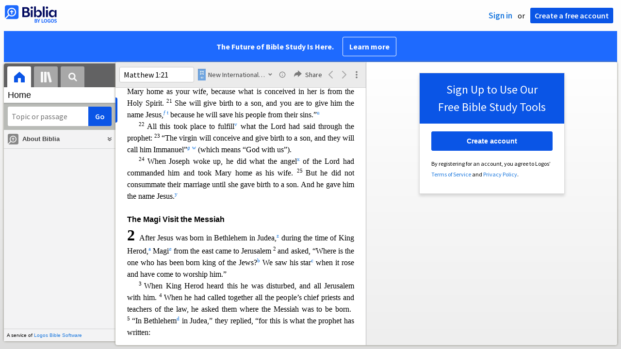

--- FILE ---
content_type: text/html; charset=utf-8
request_url: https://biblia.com/reference/Mt1.21?resourceName=niv
body_size: 29338
content:



<!DOCTYPE html>
<html itemscope itemtype="http://schema.org/Object">
<head>
	
<script type="text/javascript">window.didomiConfig = {};
(function(){(function(e,i,o){var n=document.createElement("link");n.rel="preconnect";n.as="script";var t=document.createElement("link");t.rel="dns-prefetch";t.as="script";var r=document.createElement("script");r.id="spcloader";r.type="text/javascript";r["async"]=true;r.charset="utf-8";window.didomiConfig=window.didomiConfig||{};window.didomiConfig.sdkPath=window.didomiConfig.sdkPath||o||"https://sdk.privacy-center.org/";const d=window.didomiConfig.sdkPath;var a=d+e+"/loader.js?target_type=notice&target="+i;if(window.didomiConfig&&window.didomiConfig.user){var c=window.didomiConfig.user;var s=c.country;var f=c.region;if(s){a=a+"&country="+s;if(f){a=a+"&region="+f}}}n.href=d;t.href=d;r.src=a;var m=document.getElementsByTagName("script")[0];m.parentNode.insertBefore(n,m);m.parentNode.insertBefore(t,m);m.parentNode.insertBefore(r,m)})("3c1fd068-8673-47f5-b665-efd9fe559be3","hMYgbVqL")})();</script>

<script type="text/javascript">
!function(T,l,y){var S=T.location,k="script",D="instrumentationKey",C="ingestionendpoint",I="disableExceptionTracking",E="ai.device.",b="toLowerCase",w="crossOrigin",N="POST",e="appInsightsSDK",t=y.name||"appInsights";(y.name||T[e])&&(T[e]=t);var n=T[t]||function(d){var g=!1,f=!1,m={initialize:!0,queue:[],sv:"5",version:2,config:d};function v(e,t){var n={},a="Browser";return n[E+"id"]=a[b](),n[E+"type"]=a,n["ai.operation.name"]=S&&S.pathname||"_unknown_",n["ai.internal.sdkVersion"]="javascript:snippet_"+(m.sv||m.version),{time:function(){var e=new Date;function t(e){var t=""+e;return 1===t.length&&(t="0"+t),t}return e.getUTCFullYear()+"-"+t(1+e.getUTCMonth())+"-"+t(e.getUTCDate())+"T"+t(e.getUTCHours())+":"+t(e.getUTCMinutes())+":"+t(e.getUTCSeconds())+"."+((e.getUTCMilliseconds()/1e3).toFixed(3)+"").slice(2,5)+"Z"}(),iKey:e,name:"Microsoft.ApplicationInsights."+e.replace(/-/g,"")+"."+t,sampleRate:100,tags:n,data:{baseData:{ver:2}}}}var h=d.url||y.src;if(h){function a(e){var t,n,a,i,r,o,s,c,u,p,l;g=!0,m.queue=[],f||(f=!0,t=h,s=function(){var e={},t=d.connectionString;if(t)for(var n=t.split(";"),a=0;a<n.length;a++){var i=n[a].split("=");2===i.length&&(e[i[0][b]()]=i[1])}if(!e[C]){var r=e.endpointsuffix,o=r?e.location:null;e[C]="https://"+(o?o+".":"")+"dc."+(r||"services.visualstudio.com")}return e}(),c=s[D]||d[D]||"",u=s[C],p=u?u+"/v2/track":d.endpointUrl,(l=[]).push((n="SDK LOAD Failure: Failed to load Application Insights SDK script (See stack for details)",a=t,i=p,(o=(r=v(c,"Exception")).data).baseType="ExceptionData",o.baseData.exceptions=[{typeName:"SDKLoadFailed",message:n.replace(/\./g,"-"),hasFullStack:!1,stack:n+"\nSnippet failed to load ["+a+"] -- Telemetry is disabled\nHelp Link: https://go.microsoft.com/fwlink/?linkid=2128109\nHost: "+(S&&S.pathname||"_unknown_")+"\nEndpoint: "+i,parsedStack:[]}],r)),l.push(function(e,t,n,a){var i=v(c,"Message"),r=i.data;r.baseType="MessageData";var o=r.baseData;return o.message='AI (Internal): 99 message:"'+("SDK LOAD Failure: Failed to load Application Insights SDK script (See stack for details) ("+n+")").replace(/\"/g,"")+'"',o.properties={endpoint:a},i}(0,0,t,p)),function(e,t){if(JSON){var n=T.fetch;if(n&&!y.useXhr)n(t,{method:N,body:JSON.stringify(e),mode:"cors"});else if(XMLHttpRequest){var a=new XMLHttpRequest;a.open(N,t),a.setRequestHeader("Content-type","application/json"),a.send(JSON.stringify(e))}}}(l,p))}function i(e,t){f||setTimeout(function(){!t&&m.core||a()},500)}var e=function(){var n=l.createElement(k);n.src=h;var e=y[w];return!e&&""!==e||"undefined"==n[w]||(n[w]=e),n.onload=i,n.onerror=a,n.onreadystatechange=function(e,t){"loaded"!==n.readyState&&"complete"!==n.readyState||i(0,t)},n}();y.ld<0?l.getElementsByTagName("head")[0].appendChild(e):setTimeout(function(){l.getElementsByTagName(k)[0].parentNode.appendChild(e)},y.ld||0)}try{m.cookie=l.cookie}catch(p){}function t(e){for(;e.length;)!function(t){m[t]=function(){var e=arguments;g||m.queue.push(function(){m[t].apply(m,e)})}}(e.pop())}var n="track",r="TrackPage",o="TrackEvent";t([n+"Event",n+"PageView",n+"Exception",n+"Trace",n+"DependencyData",n+"Metric",n+"PageViewPerformance","start"+r,"stop"+r,"start"+o,"stop"+o,"addTelemetryInitializer","setAuthenticatedUserContext","clearAuthenticatedUserContext","flush"]),m.SeverityLevel={Verbose:0,Information:1,Warning:2,Error:3,Critical:4};var s=(d.extensionConfig||{}).ApplicationInsightsAnalytics||{};if(!0!==d[I]&&!0!==s[I]){var c="onerror";t(["_"+c]);var u=T[c];T[c]=function(e,t,n,a,i){var r=u&&u(e,t,n,a,i);return!0!==r&&m["_"+c]({message:e,url:t,lineNumber:n,columnNumber:a,error:i}),r},d.autoExceptionInstrumented=!0}return m}(y.cfg);function a(){y.onInit&&y.onInit(n)}(T[t]=n).queue&&0===n.queue.length?(n.queue.push(a),n.trackPageView({})):a()}(window,document,{
src: "https://js.monitor.azure.com/scripts/b/ai.2.min.js",crossOrigin: "anonymous",
onInit: function (sdk) {
  sdk.addTelemetryInitializer(function (envelope) { envelope.tags['ai.cloud.role']='biblia.com'; }); sdk.context.telemetryTrace.traceID='2014907888bc74bd132d23a9a0ed326b';
},
cfg: { connectionString: "InstrumentationKey=f42f8c23-8356-4186-855d-1679fa1ffc70;IngestionEndpoint=https://westus2-2.in.applicationinsights.azure.com/;LiveEndpoint=https://westus2.livediagnostics.monitor.azure.com/", isBeaconApiDisabled: false }});
</script>

<title>New International Version (2011) (Biblia.com)</title>
<link rel="shortcut icon" href="/biblia-v2.ico" />
<link rel="apple-touch-icon-precomposed" href="/public/images/touch-v2.png" />
	<link rel="canonical" href="https://biblia.com/bible/niv2011/Mt1.21" />
<link rel="preconnect" href='https://fonts.gstatic.com' crossorigin>
<link rel="preload" href="https://fonts.googleapis.com/css?family=Source+Sans+Pro:400,600,700&display=swap" as="style" onload="this.onload=null;this.rel='stylesheet'">
<meta name="google" content="notranslate" />
<meta name="viewport" content="width=device-width, initial-scale=1">
<meta name="apple-mobile-web-app-capable" content="yes">
<meta name="keywords" content="Bible, Bible study, online bible, Biblegateway, Bible gateway, Bible commentary, Bible Verse, the Bible" />
<meta name="apple-itunes-app" content="app-id=336400266" />
<meta name="google-play-app" content="app-id=com.logos.androidlogos" />

<link rel="stylesheet" type="text/css" href="https://assets.bibliacdn.com/public/bundles/site_CB39444686F4269B6E4AF8E182916175.css" />

	<meta name="description" content="“She will give birth to a son, and you are to give him the name Jesus, because he will save his people from their sins.””" />
	<link rel="image_src" href="https://biblia.com/books/niv2011/preview/4397405?length=132" />
		<!-- Open Graph metadata -->
	<meta property="og:title" content="New International Version (2011) (Biblia.com)" />
	<meta property="og:type" content="website" />
	<meta property="og:url" content="http://biblia.com/reference/Mt1.21?resourceName=niv" />
	<meta property="og:image" content="https://biblia.com/books/niv2011/preview/4397405?length=132" />
	<meta property="og:description" content="“She will give birth to a son, and you are to give him the name Jesus, because he will save his people from their sins.””" />
	<meta property="og:site_name" content="Biblia" />
		<!-- Twitter Card metadata -->
	<meta name="twitter:card" content="summary_large_image" />
	<meta name="twitter:title" content="New International Version (2011) (Biblia.com)" />
	<meta name="twitter:description" content="“She will give birth to a son, and you are to give him the name Jesus, because he will save his people from their sins.””" />
	<meta name="twitter:image" content="https://biblia.com/books/niv2011/preview/4397405?length=132" />
	<!-- Schema.org metadata -->
	<meta itemprop="name" content="New International Version (2011) (Biblia.com)" />
	<meta itemprop="description" content="“She will give birth to a son, and you are to give him the name Jesus, because he will save his people from their sins.””" />
	<meta itemprop="image" content="https://biblia.com/books/niv2011/preview/4397405?length=132" />
        <link rel="canonical" href="https://biblia.com/bible/niv2011/Mt1.21" />

	
	
	

	<link rel="search" type="application/opensearchdescription+xml" href="/opensearch.xml" title="Bible Search" />

	


<script>
		window.user = {
			isAuthenticated: false,
			name: '',
			id: "-1"
		};
		window.dataLayer = window.dataLayer || [];
		window.dataLayer.push({
			'siteVersion': 'Standard'
		});
		window.dataLayer.push({
			'authenticationStatus': 'Unauthenticated'
		})
</script>


	<script type="text/javascript">
		(function(c,l,a,r,i,t,y){
			c[a]=c[a]||function(){(c[a].q=c[a].q||[]).push(arguments)};
			t=l.createElement(r);t.async=1;t.src="https://www.clarity.ms/tag/"+i;
			y=l.getElementsByTagName(r)[0];y.parentNode.insertBefore(t,y);
		})(window, document, "clarity", "script", "er7do66bk8");
	</script>
		<script>
			(function (i, s, o, g, r, a, m) {
			i['GoogleAnalyticsObject'] = r; i[r] = i[r] || function () {
				(i[r].q = i[r].q || []).push(arguments)
			}, i[r].l = 1 * new Date(); a = s.createElement(o),
				m = s.getElementsByTagName(o)[0]; a.async = 1; a.src = g; m.parentNode.insertBefore(a, m)
			})(window, document, 'script', 'https://www.google-analytics.com/analytics.js', 'ga');

			ga('create', 'UA-5334144-25', 'auto');
			ga('require', 'GTM-TRFGCL3');
		</script>
		<!-- Google Tag Manager -->
		<script>
			(function (w, d, s, l, i) {
				w[l] = w[l] || []; w[l].push({
					'gtm.start':
						new Date().getTime(), event: 'gtm.js'
				}); var f = d.getElementsByTagName(s)[0],
					j = d.createElement(s), dl = l != 'dataLayer' ? '&l=' + l : ''; j.async = true; j.src =
						'https://www.googletagmanager.com/gtm.js?id=' + i + dl; f.parentNode.insertBefore(j, f);
				})(window, document, 'script', 'dataLayer', 'GTM-5GCDQM');
		</script>
		<!-- End Google Tag Manager -->
		<!-- Amplitude Marketing Analytics Browser -->
		<script type="text/javascript">
			!function(){"use strict";!function(e,t){var r=e.amplitude||{_q:[],_iq:[]};if(r.invoked)e.console&&console.error&&console.error("Amplitude snippet has been loaded.");else{var n=function(e,t){e.prototype[t]=function(){return this._q.push({name:t,args:Array.prototype.slice.call(arguments,0)}),this}},s=function(e,t,r){return function(n){e._q.push({name:t,args:Array.prototype.slice.call(r,0),resolve:n})}},o=function(e,t,r){e[t]=function(){if(r)return{promise:new Promise(s(e,t,Array.prototype.slice.call(arguments)))}}},i=function(e){for(var t=0;t<m.length;t++)o(e,m[t],!1);for(var r=0;r<y.length;r++)o(e,y[r],!0)};r.invoked=!0;var a=t.createElement("script");a.type="text/javascript",a.integrity="sha384-PPfHw98myKtJkA9OdPBMQ6n8yvUaYk0EyUQccFSIQGmB05K6aAMZwvv8z50a5hT2",a.crossOrigin="anonymous",a.async=!0,a.src="https://cdn.amplitude.com/libs/marketing-analytics-browser-0.3.2-min.js.gz",a.onload=function(){e.amplitude.runQueuedFunctions||console.log("[Amplitude] Error: could not load SDK")};var c=t.getElementsByTagName("script")[0];c.parentNode.insertBefore(a,c);for(var u=function(){return this._q=[],this},p=["add","append","clearAll","prepend","set","setOnce","unset","preInsert","postInsert","remove","getUserProperties"],l=0;l<p.length;l++)n(u,p[l]);r.Identify=u;for(var d=function(){return this._q=[],this},v=["getEventProperties","setProductId","setQuantity","setPrice","setRevenue","setRevenueType","setEventProperties"],f=0;f<v.length;f++)n(d,v[f]);r.Revenue=d;var m=["getDeviceId","setDeviceId","getSessionId","setSessionId","getUserId","setUserId","setOptOut","setTransport","reset"],y=["init","add","remove","track","logEvent","identify","groupIdentify","setGroup","revenue","flush"];i(r),r.createInstance=function(){var e=r._iq.push({_q:[]})-1;return i(r._iq[e]),r._iq[e]},e.amplitude=r}}(window,document)}();

			var amplitudeClient = amplitude.createInstance();
			amplitudeClient.init('1aa850a707086b3ff25f7b92c5f98451', window.user.id, {
				pageViewTracking: true,
				minIdLength: 1
			});
			window.amplitudeClient = amplitudeClient;
		</script>
		<!-- End Amplitude Marketing Analytics Browser -->


	<script async='async' src='https://securepubads.g.doubleclick.net/tag/js/gpt.js'></script>
  <script>
		var googletag = googletag || {};
		googletag.cmd = googletag.cmd || [];
	</script>
  <!-- Meta Pixel Code -->
  <script>
  !function(f,b,e,v,n,t,s)
  {if(f.fbq)return;n=f.fbq=function(){n.callMethod?
  n.callMethod.apply(n,arguments):n.queue.push(arguments)};
  if(!f._fbq)f._fbq=n;n.push=n;n.loaded=!0;n.version='2.0';
  n.queue=[];t=b.createElement(e);t.async=!0;
  t.src=v;s=b.getElementsByTagName(e)[0];
  s.parentNode.insertBefore(t,s)}(window, document,'script',
  'https://connect.facebook.net/en_US/fbevents.js');
  fbq('init', '443445486022229');
  fbq('track', 'PageView');
  </script>
  <noscript><img height="1" width="1" style="display:none"
  src="https://www.facebook.com/tr?id=443445486022229&ev=PageView&noscript=1"
  /></noscript>
  <!-- End Meta Pixel Code -->
			<script>
				googletag.cmd.push(function () {
					googletag.defineSlot('/23304547696/Biblia/Sidebar1_ReaderView', [300, 250], 'div-gpt-ad-1560209512568-0').addService(googletag.pubads());
					googletag.defineSlot('/23304547696/Biblia/Sidebar2_ReaderView', [300, 250], 'div-gpt-ad-1560209652054-0').addService(googletag.pubads());
					googletag.defineSlot('/23304547696/Biblia/Sidebar3_ReaderView', [300, 250], 'div-gpt-ad-1560209683399-0').addService(googletag.pubads());
					googletag.defineSlot('/23304547696/Biblia/Skyscraper_ReaderView', [160, 600], 'div-gpt-ad-Skyscraper_ReaderView').addService(googletag.pubads());
				});
			</script>
	<script>
		googletag.cmd.push(function () {
			googletag.pubads().enableSingleRequest();
			googletag.pubads().collapseEmptyDivs();
			googletag.enableServices();
		});
	</script>

</head>

<body data-identitytoken="" data-ownsfsb="true" data-background-reference="" class="">
	<noscript>
	<iframe src="https://www.googletagmanager.com/ns.html?id=GTM-5GCDQM"
		height="0" width="0" style="display:none;visibility:hidden">
	</iframe>
</noscript>

	
	
	
	
<script type="text/html" id="content-pane-loading-template">
	<div class="content-pane-loading">
		<div class="loading-indicator">
			<img src="/public/images/ajax-loader.gif" />
			Loading
		</div>
	</div>
</script>

<script type="text/html" id="loading-mask-template">
	<div class="loading-mask">
		<div class="loading-indicator">
			<img src="/public/images/ajax-loader.gif" />
			Loading…
		</div>
	</div>
</script>

<script type="text/html" id="search-results-template">
    {{tmpl(results) '#search-result-item-template'}}
</script>

<script type="text/html" id="search-result-item-template">
	{{if typeof nav !== 'undefined' && nav.reference && nav.type == 'text.monograph.bible'}}
		<div class="result-compare" title="Compare versions"></div>
	{{/if}}
	<a target="_blank" href="{{= typeof nav !== 'undefined' ? nav.toUrl() : url}}" class="search-result">
		<div>
			<span class="result-title">
				{{= title}}
			</span>
			<span class="result-resource" title="{{= resourceTitle}}">
				{{= resourceAbbreviatedTitle}}
			</span>
		</div>
		<div>
			{{html preview}}
		</div>
	</a>
</script>

<script type="text/html" id="reference-compare-template">
		<div class="ref-compare-header">
			<div class="ref-compare-reference">{{= reference.render()}}</div>
			<a class="x-close" href="#"></a>
		</div>
		<div class="ref-compare-content">
			{{tmpl(results) '#reference-compare-item-template'}}
		</div>
</script>
	
<script type="text/html" id="reference-compare-item-template">
	<div class="ref-compare-translation">
		<a href="{{= nav.toUrl()}}">
			<div class="ref-compare-version">{{= title}}</div>
			<div class="ref-compare-text">{{= text}}</div>
		</a>
	</div>
</script>



	

	
<div id="resource-panel-menu" class="panel-menu dropdown">
	<div class="menu-option font-resize">
	<div class="small-font">
		<a href="#">A</a>
	</div>
	<div class="large-font">
		<a href="#">A</a>
	</div>
	<div class="slider"></div>
</div>

	<div class="menu-option link-panels">
		<div class="menu-check"></div>Link panels (synchronize references)
	</div>
	<div class="menu-separator"></div>
	<div class="menu-option toc-show">
		<div class="menu-check"></div>Go to table of contents
	</div>
  <div class="menu-separator"></div>
	<div class="menu-option restore-pane">
		<div class="menu-check"></div>Single column
	</div>
	<div class="menu-option expand-pane">
		<div class="menu-check"></div>Stretch across both columns
	</div>
	<div class="menu-option fullscreen-pane">
		<div class="menu-check"></div>Show reading view ( Fullscreen )
	</div>
</div>
<div id="document-panel-menu" class="panel-menu dropdown">
	<div class="menu-option font-resize">
	<div class="small-font">
		<a href="#">A</a>
	</div>
	<div class="large-font">
		<a href="#">A</a>
	</div>
	<div class="slider"></div>
</div>

</div>

	
<div id="media-article-popup" class="media-resource-popup">
	<div class="article-popup-toolbar">
		<span class="title"></span>
		<a class="share-button">Share</a>
	</div>
	<div class="resource-content">
		<span class="loading-indicator">Loading…</span>
	</div>
</div>

	<div id="lightbox-dim">
	<div class="lightbox-vertical-positioner">
		<div class="lightbox-wrapper">
			<div class="lightbox" tabindex="1">
				<div class="lightbox-content"></div>
				<div class="x-close"></div>
			</div>
		</div>
	</div>
</div>

	
	

	
	

	








<div id="infobar"></div>
<p class="infobar-error-string" id="error-while-loading-comparison" style="display:none;">Sorry, an error was encountered while loading comparison.</p>
<p class="infobar-error-string" id="error-while-loading-book" style="display:none;">Sorry, an error was encountered while loading the book.</p>
<p class="infobar-error-string" id="error-no-permission-for-book" style="display:none;">Sorry, you don&#39;t have permission to view that book.</p>
<p class="infobar-error-string" id="error-no-matches" style="display:none;">No matches.</p>
<p class="infobar-error-string" id="error-while-loading-part-of-book" style="display:none;">Sorry, an error was encountered while loading part of the book.</p>
<p class="infobar-error-string" id="error-while-marking-devotional-read" style="display:none;">An error occurred while marking the devotional as read.</p>
<p class="infobar-error-string" id="error-while-accessing-favorites" style="display:none;">An error occurred while accessing favorites</p>


<header id="header">
	<div>
		<div id="account-header">
				<ul class="inline-list">
					<li>
						<a class="signin-button">Sign in</a>
					</li>
					<li>
						or
					</li>
					<li>
						<button class="register-button">Create a free account</button>
					</li>
				</ul>
		</div>
		<div id="logo">
			<a href="/">
				<svg width="108" height="37" viewBox="0 0 108 37" fill="none" xmlns="http://www.w3.org/2000/svg">
<path d="M35.9512 25.3159H44.065C45.2722 25.3159 46.3485 25.1896 47.2937 24.9369C48.2482 24.6749 49.0577 24.2913 49.7222 23.786C50.3866 23.2807 50.892 22.6632 51.2383 21.9333C51.5845 21.1941 51.7577 20.3473 51.7577 19.3928C51.7577 18.7004 51.6594 18.0829 51.4629 17.5401C51.2663 16.9974 50.9949 16.5202 50.6487 16.1085C50.3118 15.6874 49.914 15.3319 49.4555 15.0418C48.9969 14.7424 48.5009 14.5038 47.9675 14.326C48.3231 14.1295 48.6506 13.8955 48.9501 13.6242C49.2496 13.3435 49.5116 13.0207 49.7362 12.6557C49.9608 12.2908 50.1386 11.8838 50.2697 11.4346C50.4007 10.9855 50.4662 10.4942 50.4662 9.96088C50.4662 9.20296 50.3305 8.50585 50.0591 7.86957C49.7877 7.22393 49.3712 6.66718 48.8097 6.19932C48.2482 5.72211 47.5417 5.35251 46.69 5.09051C45.8478 4.81915 44.8511 4.68347 43.7 4.68347L35.9512 4.68347V25.3159ZM39.8958 13.2031V7.99589H43.4754C43.9246 7.99589 44.327 8.06139 44.6826 8.19239C45.0383 8.31403 45.3377 8.48714 45.5811 8.71171C45.8244 8.93628 46.0116 9.21231 46.1426 9.53981C46.2736 9.85796 46.3391 10.2088 46.3391 10.5925C46.3391 10.9855 46.2736 11.3411 46.1426 11.6592C46.0116 11.9773 45.8244 12.2534 45.5811 12.4873C45.3377 12.7119 45.0383 12.8897 44.6826 13.0207C44.327 13.1423 43.9246 13.2031 43.4754 13.2031L39.8958 13.2031ZM39.8958 22.0035V16.3471H43.9527C44.5797 16.3471 45.1178 16.4126 45.567 16.5436C46.0162 16.6746 46.3859 16.8618 46.676 17.105C46.9661 17.3483 47.1767 17.6431 47.3077 17.9893C47.4387 18.3355 47.5042 18.7285 47.5042 19.1683C47.5042 19.6081 47.4387 20.0011 47.3077 20.3473C47.1767 20.6935 46.9661 20.9929 46.676 21.2456C46.3859 21.4888 46.0162 21.676 45.567 21.807C45.1178 21.938 44.5797 22.0035 43.9527 22.0035H39.8958Z" fill="#030B60"/>
<path d="M55.4288 8.0801C55.775 8.0801 56.0932 8.02864 56.3833 7.92571C56.6734 7.81343 56.9214 7.65436 57.1273 7.4485C57.3426 7.24264 57.511 6.99936 57.6327 6.71865C57.7543 6.43793 57.8152 6.12447 57.8152 5.77826C57.8152 5.43204 57.7543 5.11858 57.6327 4.83786C57.511 4.54779 57.3426 4.30451 57.1273 4.10801C56.9214 3.90215 56.6734 3.74776 56.3833 3.64483C56.0932 3.53255 55.775 3.47641 55.4288 3.47641C55.0918 3.47641 54.7737 3.53255 54.4742 3.64483C54.1841 3.74776 53.9314 3.90215 53.7161 4.10801C53.5103 4.30451 53.3465 4.54779 53.2248 4.83786C53.1032 5.11858 53.0423 5.43204 53.0423 5.77826C53.0423 6.12447 53.1032 6.43793 53.2248 6.71865C53.3465 6.99936 53.5103 7.24264 53.7161 7.4485C53.9314 7.65436 54.1841 7.81343 54.4742 7.92571C54.7737 8.02864 55.0918 8.0801 55.4288 8.0801ZM53.5196 25.3159H57.3379V10.6907L53.5196 10.6907V25.3159Z" fill="#030B60"/>
<path d="M69.2917 25.737C69.9468 25.737 70.5738 25.6481 71.1727 25.4703C71.7717 25.3019 72.3238 25.0539 72.8292 24.7264C73.3439 24.3989 73.8071 24.0059 74.2189 23.5474C74.6401 23.0889 74.9957 22.5743 75.2858 22.0035C75.5853 21.4233 75.8145 20.7964 75.9736 20.1227C76.1421 19.449 76.2263 18.7425 76.2263 18.0033C76.2263 17.2641 76.1421 16.5576 75.9736 15.8839C75.8145 15.2102 75.5853 14.588 75.2858 14.0172C74.9957 13.437 74.6401 12.9177 74.2189 12.4592C73.8071 12.0007 73.3439 11.6077 72.8292 11.2802C72.3238 10.9527 71.7717 10.7048 71.1727 10.5363C70.5738 10.3586 69.9468 10.2697 69.2917 10.2697C68.5711 10.2697 67.9253 10.3913 67.3545 10.6346C66.793 10.8779 66.297 11.2054 65.8665 11.6171C65.4453 12.0194 65.085 12.4873 64.7856 13.0207C64.4954 13.554 64.2615 14.1108 64.0837 14.6909V3.27991L60.2654 3.27991V25.3159H64.0837V21.3157C64.2615 21.8959 64.4954 22.4526 64.7856 22.986C65.085 23.5193 65.4453 23.9919 65.8665 24.4036C66.297 24.8059 66.793 25.1288 67.3545 25.372C67.9253 25.6153 68.5711 25.737 69.2917 25.737ZM68.0283 22.4246C67.6352 22.4246 67.2562 22.3824 66.8912 22.2982C66.5356 22.2047 66.2034 22.069 65.8945 21.8912C65.5857 21.7134 65.3003 21.4982 65.0382 21.2456C64.7856 20.9836 64.5703 20.6888 64.3925 20.3613C64.2147 20.0338 64.0743 19.6736 63.9714 19.2806C63.8778 18.8782 63.831 18.4525 63.831 18.0033C63.831 17.5448 63.8778 17.1191 63.9714 16.7261C64.0743 16.3331 64.2147 15.9728 64.3925 15.6453C64.5703 15.3178 64.7856 15.0278 65.0382 14.7751C65.3003 14.5131 65.5857 14.2932 65.8945 14.1154C66.2034 13.9377 66.5356 13.8067 66.8912 13.7224C67.2562 13.6289 67.6352 13.5821 68.0283 13.5821C68.4213 13.5821 68.7957 13.6289 69.1513 13.7224C69.5163 13.8067 69.8532 13.9377 70.162 14.1154C70.4708 14.2932 70.7516 14.5131 71.0043 14.7751C71.2663 15.0278 71.4862 15.3178 71.6641 15.6453C71.8419 15.9728 71.9776 16.3331 72.0711 16.7261C72.1741 17.1191 72.2256 17.5448 72.2256 18.0033C72.2256 18.4525 72.1741 18.8782 72.0711 19.2806C71.9776 19.6736 71.8419 20.0338 71.6641 20.3613C71.4862 20.6888 71.2663 20.9836 71.0043 21.2456C70.7516 21.4982 70.4708 21.7134 70.162 21.8912C69.8532 22.069 69.5163 22.2047 69.1513 22.2982C68.7957 22.3824 68.4213 22.4246 68.0283 22.4246Z" fill="#030B60"/>
<path d="M78.1153 25.3159L81.9335 25.3159V3.27991L78.1153 3.27991V25.3159Z" fill="#030B60"/>
<path d="M86.7702 8.0801C87.1165 8.0801 87.4346 8.02864 87.7248 7.92571C88.0149 7.81343 88.2629 7.65436 88.4688 7.4485C88.684 7.24264 88.8525 6.99936 88.9741 6.71865C89.0958 6.43793 89.1566 6.12447 89.1566 5.77826C89.1566 5.43204 89.0958 5.11858 88.9741 4.83786C88.8525 4.54779 88.684 4.30451 88.4688 4.10801C88.2629 3.90215 88.0149 3.74776 87.7248 3.64483C87.4346 3.53255 87.1165 3.47641 86.7702 3.47641C86.4333 3.47641 86.1151 3.53255 85.8156 3.64483C85.5255 3.74776 85.2728 3.90215 85.0576 4.10801C84.8517 4.30451 84.6879 4.54779 84.5663 4.83786C84.4446 5.11858 84.3838 5.43204 84.3838 5.77826C84.3838 6.12447 84.4446 6.43793 84.5663 6.71865C84.6879 6.99936 84.8517 7.24264 85.0576 7.4485C85.2728 7.65436 85.5255 7.81343 85.8156 7.92571C86.1151 8.02864 86.4333 8.0801 86.7702 8.0801ZM84.8611 25.3159H88.6793V10.6907H84.8611V25.3159Z" fill="#030B60"/>
<path d="M97.4887 25.737C98.2093 25.737 98.8503 25.6153 99.4118 25.372C99.9827 25.1288 100.479 24.8059 100.9 24.4036C101.33 23.9919 101.695 23.5193 101.995 22.986C102.294 22.4526 102.533 21.8959 102.711 21.3157V25.3159H106.529V10.6907L102.711 10.6907V14.6909C102.589 14.3073 102.444 13.933 102.276 13.568C102.107 13.1938 101.906 12.8429 101.672 12.5154C101.447 12.1879 101.195 11.8884 100.914 11.6171C100.633 11.3364 100.315 11.0978 99.9593 10.9013C99.613 10.7048 99.234 10.5504 98.8223 10.4381C98.4198 10.3258 97.9753 10.2697 97.4887 10.2697C96.8336 10.2697 96.2066 10.3586 95.6076 10.5363C95.0087 10.7048 94.4518 10.9527 93.9371 11.2802C93.4318 11.6077 92.9685 12.0007 92.5474 12.4592C92.1356 12.9177 91.7847 13.437 91.4945 14.0172C91.2044 14.588 90.9798 15.2102 90.8207 15.8839C90.6616 16.5576 90.5821 17.2641 90.5821 18.0033C90.5821 18.7425 90.657 19.449 90.8067 20.1227C90.9658 20.7964 91.1904 21.4233 91.4805 22.0035C91.78 22.5743 92.1356 23.0889 92.5474 23.5474C92.9685 24.0059 93.4318 24.3989 93.9371 24.7264C94.4518 25.0539 95.0087 25.3019 95.6076 25.4703C96.2066 25.6481 96.8336 25.737 97.4887 25.737ZM98.7521 22.4246C98.3684 22.4246 97.994 22.3824 97.629 22.2982C97.2641 22.2047 96.9272 22.069 96.6183 21.8912C96.3095 21.7134 96.0287 21.4982 95.7761 21.2456C95.5234 20.9836 95.3035 20.6888 95.1163 20.3613C94.9385 20.0338 94.7981 19.6736 94.6952 19.2806C94.6016 18.8782 94.5548 18.4525 94.5548 18.0033C94.5548 17.5448 94.6016 17.1191 94.6952 16.7261C94.7981 16.3331 94.9385 15.9728 95.1163 15.6453C95.3035 15.3178 95.5234 15.0278 95.7761 14.7751C96.0287 14.5131 96.3095 14.2932 96.6183 14.1154C96.9272 13.9377 97.2641 13.8067 97.629 13.7224C97.994 13.6289 98.3684 13.5821 98.7521 13.5821C99.1545 13.5821 99.5335 13.6289 99.8891 13.7224C100.254 13.8067 100.591 13.9377 100.9 14.1154C101.209 14.2932 101.489 14.5131 101.742 14.7751C102.004 15.0278 102.224 15.3178 102.402 15.6453C102.58 15.9728 102.715 16.3331 102.809 16.7261C102.912 17.1191 102.963 17.5448 102.963 18.0033C102.963 18.4525 102.912 18.8782 102.809 19.2806C102.715 19.6736 102.58 20.0338 102.402 20.3613C102.224 20.6888 102.004 20.9836 101.742 21.2456C101.489 21.4982 101.209 21.7134 100.9 21.8912C100.591 22.069 100.254 22.2047 99.8891 22.2982C99.5241 22.3824 99.1451 22.4246 98.7521 22.4246Z" fill="#030B60"/>
<path d="M66.3733 33.45C66.2564 33.3027 66.1184 33.1774 65.9595 33.0741C65.8003 32.9708 65.6244 32.8871 65.4313 32.8226C65.5601 32.7514 65.6802 32.6652 65.7919 32.5636C65.9036 32.4621 66.0017 32.3437 66.0865 32.2083C66.171 32.0729 66.237 31.9213 66.2845 31.7537C66.3319 31.5862 66.3557 31.4059 66.3557 31.2129C66.3557 30.9354 66.3065 30.6796 66.2084 30.4461C66.11 30.2126 65.9638 30.0126 65.7691 29.8468C65.5743 29.681 65.3289 29.5505 65.0325 29.4559C64.7362 29.3613 64.3901 29.3138 63.9939 29.3138H61.6378C61.5475 29.3136 61.4746 29.3868 61.4746 29.4768V36.6156C61.4746 36.7055 61.5475 36.7788 61.6378 36.7788H64.0598C64.4728 36.7788 64.8461 36.7313 65.1798 36.6367C65.5132 36.5421 65.7951 36.4032 66.0255 36.2203C66.2558 36.0374 66.4327 35.8114 66.5562 35.5423C66.6798 35.2732 66.7417 34.9659 66.7417 34.6207C66.7417 34.3736 66.7096 34.1534 66.6454 33.9604C66.5811 33.7674 66.4905 33.5972 66.3736 33.45H66.3733ZM63.0339 30.629H63.8821C64.0277 30.629 64.1571 30.6492 64.2708 30.69C64.3843 30.7305 64.4792 30.7884 64.5553 30.8628C64.6314 30.9372 64.6899 31.0286 64.7307 31.1371C64.7712 31.2456 64.7917 31.3674 64.7917 31.5029C64.7917 31.6383 64.7715 31.7592 64.7307 31.866C64.6902 31.9728 64.6317 32.0639 64.5553 32.1403C64.4789 32.2167 64.3843 32.2757 64.2708 32.318C64.1574 32.3602 64.0277 32.3813 63.8821 32.3813H63.0339V30.6293V30.629ZM65.0427 34.9023C65.0004 35.0192 64.9327 35.1199 64.8395 35.2043C64.7463 35.2891 64.6303 35.3534 64.4916 35.3973C64.3527 35.4413 64.1869 35.4633 63.9939 35.4633H63.0339V33.5538H63.9939C64.1869 33.5538 64.3527 33.5758 64.4916 33.6198C64.6305 33.6638 64.7463 33.7275 64.8395 33.8102C64.9327 33.8933 65.0004 33.9931 65.0427 34.1097C65.0849 34.2266 65.106 34.3594 65.106 34.5084C65.106 34.6575 65.0849 34.7851 65.0427 34.902V34.9023Z" fill="#1E6AFE"/>
<path d="M72.6719 29.3138H71.3904C71.3108 29.3138 71.2379 29.3575 71.2 29.4273L69.6462 32.2997L68.0976 29.4276C68.06 29.3575 67.9868 29.3138 67.9072 29.3138H66.6208C66.527 29.3138 66.468 29.4148 66.514 29.4967L68.8694 33.6812V36.7787H70.4235V33.6812L72.779 29.4967C72.825 29.4151 72.766 29.3138 72.6722 29.3138H72.6719Z" fill="#1E6AFE"/>
<path d="M83.8084 29.1606C81.839 29.1606 80.4395 30.7174 80.4395 32.9515V33.0792C80.4395 35.3032 81.8274 36.8666 83.7968 36.8666C85.7662 36.8666 87.1724 35.2916 87.1724 33.0676V32.9385C87.1724 30.7142 85.7778 29.1606 83.8084 29.1606ZM85.574 33.0476C85.574 34.5167 84.8418 35.4389 83.8084 35.4389C82.7749 35.4389 82.0196 34.5132 82.0196 33.0441V32.9695C82.0196 31.4938 82.7616 30.5747 83.7951 30.5747C84.8285 30.5747 85.574 31.5004 85.574 32.9695V33.0473V33.0476Z" fill="#1E6AFE"/>
<path d="M98.0611 29.1606C96.0918 29.1606 94.6855 30.7174 94.6855 32.9515V33.0792C94.6855 35.3032 96.0802 36.8666 98.0496 36.8666C100.019 36.8666 101.423 35.2916 101.423 33.0676V32.9385C101.423 30.7142 100.031 29.1606 98.0611 29.1606ZM98.0643 35.4389C97.0309 35.4389 96.2755 34.5132 96.2755 33.0441V32.9695C96.2755 31.4938 97.0109 30.5747 98.0429 30.5747C99.0749 30.5747 99.8201 31.5004 99.8201 32.9695V33.0473H99.8268C99.8268 34.5164 99.0981 35.4386 98.0643 35.4386V35.4389Z" fill="#1E6AFE"/>
<path d="M91.6047 32.4471C91.5376 32.448 91.4794 32.4934 91.4624 32.558L91.2088 33.6063C91.1981 33.65 91.2083 33.696 91.236 33.7313C91.2638 33.7666 91.3064 33.7872 91.3512 33.7869H92.5106V35.1118C92.183 35.3277 91.7963 35.4359 91.4042 35.4215C90.3076 35.4215 89.4678 34.5586 89.4678 33.0267V32.9405C89.4678 31.5675 90.2761 30.5987 91.3411 30.5987C91.7382 30.5897 92.1289 30.6988 92.464 30.9118C92.464 30.9118 92.6495 31.031 92.7771 31.1337C92.8419 31.1838 92.9354 31.1719 92.9858 31.1071L93.718 30.1383C93.7631 30.0781 93.7553 29.9936 93.6997 29.943C93.65 29.9034 93.6005 29.862 93.549 29.8255C92.9178 29.3666 92.1506 29.1334 91.3709 29.1632C89.3486 29.1632 87.8926 30.748 87.8926 32.9524V33.0484C87.8926 35.3786 89.3402 36.826 91.3411 36.826C92.3031 36.8211 93.2355 36.4953 93.9912 35.9004V32.4474H91.6045L91.6047 32.4471Z" fill="#1E6AFE"/>
<path d="M105.015 32.3271C103.856 31.8485 103.599 31.6466 103.599 31.2209V31.2093C103.599 30.8268 103.93 30.56 104.462 30.56C104.844 30.5719 105.216 30.6862 105.538 30.8913L105.631 30.9492L105.747 31.027L105.865 31.1098L105.926 31.1561C105.958 31.1801 105.997 31.1905 106.036 31.185C106.075 31.1795 106.11 31.1581 106.133 31.1263L106.822 30.1891C106.868 30.1268 106.857 30.0395 106.797 29.9903L106.782 29.9787C106.724 29.9307 106.653 29.8742 106.584 29.823C105.975 29.3893 105.246 29.1575 104.498 29.1607C103.062 29.1607 102.062 30.045 102.062 31.3433V31.3647C102.062 32.6417 102.882 33.1417 104.2 33.6518C105.265 34.0558 105.479 34.291 105.479 34.6637V34.6736C105.479 35.1108 105.116 35.4088 104.52 35.4088C104.02 35.3967 103.536 35.2326 103.132 34.9386L103.095 34.912C102.985 34.8342 102.878 34.7465 102.777 34.6669C102.714 34.6229 102.628 34.6354 102.58 34.695L101.841 35.601C101.798 35.6551 101.798 35.7323 101.841 35.7864C101.898 35.8377 101.957 35.8857 102.007 35.9337C102.106 36.0098 102.201 36.0778 102.236 36.0992C102.902 36.5561 103.692 36.7998 104.5 36.798C105.947 36.798 107.001 35.9467 107.001 34.5639V34.5425C107.016 33.3914 106.314 32.8367 105.015 32.3266V32.3271Z" fill="#1E6AFE"/>
<path d="M80.2412 35.361H77.3425V29.4737C77.3425 29.3924 77.2765 29.3264 77.1952 29.3264H75.9447C75.8639 29.3273 75.7988 29.393 75.7988 29.4737V36.7771H79.8884C79.952 36.7766 80.0082 36.7352 80.0276 36.6744L80.3804 35.5517C80.3945 35.5071 80.3867 35.4588 80.3592 35.4209C80.3317 35.3833 80.2878 35.361 80.2412 35.361Z" fill="#1E6AFE"/>
<path fill-rule="evenodd" clip-rule="evenodd" d="M3.91252 0.866577H24.3894C26.5504 0.866577 28.3019 2.61778 28.3019 4.77845V25.2524C28.3019 27.4131 26.5504 29.1643 24.3894 29.1643H3.91252C3.35476 29.1643 2.82475 29.047 2.34466 28.8364C2.22042 28.7819 2.19567 28.6206 2.29154 28.5246L8.54123 22.268C8.60294 22.2159 8.68332 22.1992 8.75795 22.2159C10.2683 23.3553 12.1476 24.0312 14.1851 24.0312C19.166 24.0312 23.2034 19.9945 23.2034 15.0145C23.2034 10.0345 19.166 5.99774 14.1851 5.99774C9.20432 5.99774 5.16693 10.0345 5.16693 15.0145C5.16693 16.9551 5.78075 18.7527 6.82418 20.2241C6.86963 20.3102 6.86006 20.4178 6.79452 20.4943L0.569475 26.7026C0.470708 26.8011 0.304312 26.7715 0.254669 26.6412C0.0902337 26.2094 0 25.7412 0 25.2519V4.77845C0 2.61778 1.75149 0.866577 3.91252 0.866577ZM20.9098 14.9992C20.9098 18.7771 17.8982 21.8394 14.1828 21.8394C10.4674 21.8394 7.4557 18.7771 7.4557 14.9992C7.4557 11.2212 10.4674 8.15889 14.1828 8.15889C17.8982 8.15889 20.9098 11.2212 20.9098 14.9992ZM11.1183 12.9834C11.0072 12.9834 10.9171 13.0735 10.9171 13.1847V14.8797C10.9171 14.9909 11.0072 15.081 11.1183 15.081H13.1336V19.0293C13.1336 19.1405 13.2237 19.2306 13.3349 19.2306H15.0302C15.1413 19.2306 15.2315 19.1405 15.2315 19.0293V15.081H17.2515C17.3626 15.081 17.4528 14.9909 17.4528 14.8797V13.1847C17.4528 13.0735 17.3626 12.9834 17.2515 12.9834H15.2315V10.9637C15.2315 10.8526 15.1413 10.7625 15.0302 10.7625H13.3349C13.2237 10.7625 13.1336 10.8526 13.1336 10.9637V12.9834H11.1183Z" fill="#1E6AFE"/>
</svg>

			</a>
		</div>
</header>


<div id="main">
  <div id="banner-content-wrapper">
    <section class="banner-styles--subscription-alert">
  <div class="banner-styles--alert-flex">
    <article class="banner-styles--alert-text">
      <p>The Future of Bible Study Is Here.</p>
        </article><div class="banner-styles--learn-more-button"><a id="subscription" href="https://logos.com/?utm_source=biblia&amp;utm_medium=web&amp;utm_content=biblia-banner&amp;utm_campaign=logossubxlaunch" target="_blank" rel="noopener" class="banner-styles--btn banner-styles--light-outline">Learn more</a></div>
  </div>
</section>

    <div id="wrapper">
      <div id="sidebar">
	<div id="sidebar-offset">
		<div class="ui-tabs">
			<ul class="sidebar-tabs ui-tabs-nav">
				<li>
	<a href="#sidebar-pane-home" id="sidebar-tab-home">
		<svg xmlns="http://www.w3.org/2000/svg" width="28" height="28" viewBox="0 0 28 28">
    <path fill="#f8f8f8" fill-rule="evenodd" d="M14 3l11 9.778V25h-7.944l-.05-8.006a1 1 0 0 0-1-.994H11.89a1 1 0 0 0-.994 1.006l.05 7.994H3V12.778L14 3z"/>
</svg>

	</a>
</li>
<li>
	<a href="#sidebar-pane-library" id="sidebar-tab-library">
		<svg xmlns="http://www.w3.org/2000/svg" width="28" height="28" viewBox="0 0 28 28">
  <path fill="#f8f8f8" fill-rule="evenodd" d="M3 4a1 1 0 0 1 1-1h3a1 1 0 0 1 1 1v19.942a1 1 0 0 1-1 1H4a1 1 0 0 1-1-1V4zm7 0a1 1 0 0 1 1-1h3a1 1 0 0 1 1 1v19.942a1 1 0 0 1-1 1h-3a1 1 0 0 1-1-1V4zm5.866 1.09a1 1 0 0 1 .759-1.22l2.922-.631a1 1 0 0 1 1.182.735l4.796 19.194a1 1 0 0 1-.759 1.22l-2.922.632a1 1 0 0 1-1.182-.735L15.866 5.091z"/>
</svg>

	</a>
</li>
<li>
	<a href="#sidebar-pane-search" id="sidebar-tab-search">
		<svg xmlns="http://www.w3.org/2000/svg" width="24" height="24" viewBox="0 0 24 24">
  <path fill="#f8f8f8" d="M16.430217,14.319783 L16.5,14.25 L21,19.3125 L19.3125,21 L14.25,16.5 L14.319783,16.430217 C13.1688926,17.1856156 11.7920082,17.625 10.3125,17.625 C6.27391777,17.625 3,14.3510822 3,10.3125 C3,6.27391777 6.27391777,3 10.3125,3 C14.3510822,3 17.625,6.27391777 17.625,10.3125 C17.625,11.7920082 17.1856156,13.1688926 16.4302168,14.3197833 Z M10.3125,14.8125 C12.7977814,14.8125 14.8125,12.7977814 14.8125,10.3125 C14.8125,7.82721863 12.7977814,5.8125 10.3125,5.8125 C7.82721863,5.8125 5.8125,7.82721863 5.8125,10.3125 C5.8125,12.7977814 7.82721863,14.8125 10.3125,14.8125 Z"/>
</svg>

	</a>
</li>

			</ul>
			
<div class="tab-title-container">
	<div class="tab-title-home">Home</div>
	<div class="tab-title-library">Library</div>
	<div class="tab-title-search">
		
Search <a class='search-picker' href='#'></a> for:

	</div>
</div>

			<div id="sidebar-panes">
				<div id="sidebar-pane-home" class="hidden">
	
<div class="sidebar-main-section clear">
	<div class="main-section-fade-above"></div>
	<form class="sidebar-form-simple" action="/referenceinfo" method="get">
		<input type="text" name="query" spellcheck="false" autocomplete="off" placeholder="Topic or passage">
		<input type="submit" value="Go" class="go-button">
	</form>
</div>
<div class="clear"></div>
<div id="go-loading-indicator" class="sidebar-section">
	
<div class="search-ajax-loading ui">
	<img src="/public/images/ajax-loader.gif" />Loading…
</div>

</div>
<div class="sidebar-section clear">
	<div class="expander" id="about-biblia">
    <div class="expander-title">
      <div class="sidebar-section-icon">
        <svg width="22" height="22" viewBox="0 0 22 22" fill="none" xmlns="http://www.w3.org/2000/svg">
          <path fill-rule="evenodd" clip-rule="evenodd" d="M3.04133 0H18.9587C20.6385 0 22 1.36147 22 3.04128V18.9587C22 20.6385 20.6385 22 18.9587 22H3.04133C2.60777 22 2.19577 21.9088 1.82258 21.7451C1.72601 21.7027 1.70677 21.5773 1.78129 21.5027L6.63938 16.6385C6.68735 16.598 6.74983 16.585 6.80784 16.598C7.98189 17.4838 9.44273 18.0093 11.0265 18.0093C14.8984 18.0093 18.0368 14.871 18.0368 10.9993C18.0368 7.12758 14.8984 3.98921 11.0265 3.98921C7.15482 3.98921 4.01643 7.12758 4.01643 10.9993C4.01643 12.508 4.49357 13.9055 5.30466 15.0495C5.33999 15.1164 5.33255 15.2001 5.2816 15.2595L0.442672 20.0862C0.365897 20.1627 0.236552 20.1397 0.197963 20.0384C0.0701416 19.7027 0 19.3387 0 18.9583V3.04128C0 1.36147 1.36149 0 3.04133 0ZM16.2539 10.9874C16.2539 13.9245 13.9129 16.3053 11.0248 16.3053C8.13666 16.3053 5.79556 13.9245 5.79556 10.9874C5.79556 8.05018 8.13666 5.66939 11.0248 5.66939C13.9129 5.66939 16.2539 8.05018 16.2539 10.9874ZM8.64262 9.4202C8.55626 9.4202 8.48622 9.49024 8.48622 9.5767V10.8945C8.48622 10.9809 8.55626 11.051 8.64262 11.051H10.2092V14.1206C10.2092 14.207 10.2792 14.2771 10.3657 14.2771H11.6835C11.7698 14.2771 11.8399 14.207 11.8399 14.1206V11.051H13.4102C13.4965 11.051 13.5666 10.9809 13.5666 10.8945V9.5767C13.5666 9.49024 13.4965 9.4202 13.4102 9.4202H11.8399V7.84999C11.8399 7.76361 11.7698 7.69356 11.6835 7.69356H10.3657C10.2792 7.69356 10.2092 7.76361 10.2092 7.84999V9.4202H8.64262Z" fill="#63728C"/>
        </svg>
      </div>
      <div class="notification-icon">
        <div class="left-corners"></div>
        <div class="content"></div>
        <div class="right-corners"></div>
      </div>
      About Biblia
      <div class="expander-img"></div>
    </div>
		<div class="expander-content">
			<ul>
					<li>
						<a id="set-mobile" href="#">Switch to mobile</a>
					</li>
				<li>
					<a href="/tag" class="content">Tag Bible references</a>
				</li>
				<li>
					<a href="/plugins" class="content">Plugins</a>
				</li>
				<li>
					<a href="https://bibliaapi.com/docs/" target="_blank">Biblia API</a>
				</li>
				<li>
					<a href="https://community.logos.com/" target="_blank">Forums</a>
				</li>
				<li>
					<div class="expander" id="set-language">
						<div class="expander-title">
							<a>
								Change language
							</a>
						</div>
						<div class="expander-content">
							<ul>
								<li>
									<a class="language-option" value="en" target="_blank">English</a>
								</li>
								<li>
									<a class="language-option" value="fr" target="_blank">French</a>
								</li>
								<li>
									<a class="language-option" value="de" target="_blank">German</a>
								</li>
								<li>
									<a class="language-option" value="es" target="_blank">Spanish</a>
								</li>
								<li>
									<a class="language-option" value="pt" target="_blank">Portuguese</a>
								</li>
								<li>
									<a class="language-option" value="zh-CN" target="_blank">Chinese (Simplified)</a>
								</li>
								<li>
									<a class="language-option" value="zh-TW" target="_blank">Chinese (Traditional)</a>
								</li>
								<li>
									<a class="language-option" value="ko-KR" target="_blank">Korean</a>
								</li>
							</ul>
						</div>
					</div>
				</li>
			</ul>
		</div>
	</div>
</div>

<div class="google-sidebar-ad">
	<div id='div-gpt-ad-Skyscraper_ReaderView' class='skyscraper-ad' style='width: 160px; height: 600px;'>
		<script>
		googletag.cmd.push(function() { googletag.display('div-gpt-ad-Skyscraper_ReaderView'); });
		</script>
	</div>
</div>

<div id="corner-ad" class="corner-ad">
	<div id="service-notice">
		A service of <a href="https://www.logos.com/about">Logos Bible Software</a>
	</div>
</div>

</div>
<div id="sidebar-pane-library" class="hidden">
	
<div class="main-section-fade-above"></div>

	<div class="sidebar-section clear expanded">
		<p>
			<a href="/User/SignIn" class="signin-link">Sign in</a> or <a href="https://www.logos.com/Register">register for a free account</a> to set your preferred Bible and rate books.
		</p>
	</div>

</div>
<div id="sidebar-pane-search" class="hidden">
	
<div class="stretch">
	<div id="search-toolbar" class="sidebar-main-section clear">
		<div class="main-section-fade-above"></div>
		<form class='sidebar-form-simple' action='/search' method='get'>
			<input type="hidden" name="resources" />
			<input type="text" name="query" spellcheck="false" autocomplete="off" placeholder="Keyword" />
			<input type="submit" value="Go" class="go-button" />
		</form>
	</div>
	<div id="search-results-container" class="sidebar-section">
	</div>
</div>

</div>
			</div>
		</div>
	</div>
</div>

      <div id="content-container" class="resource-pane-group">
        <div id="two-pane-reading-container" class="main-layout-container stretch">
          <div id="interactive-iframes-container"></div>
          <div id="autocomplete-widget-container"></div>
          <div id="content-pane-stack-left" class="content-pane-stack">
            <div class="content-pane stretch">
              <div class="resource-pane stretch">
                


<div class="panel card stretch">
	
<div class="toolbar">
		<form action='/books/niv2011/resolve' method='get' class='resource-navigation-form show-normal'>
			<input type="text" name="input" class="resource-navigation" spellcheck="false" autocomplete="off" />
		</form>
		<a class="resource-picker-button" href="#">
			<div class="resource-picker-cover-image">
				<img src="https://covers.logoscdn.com/lls_niv2011/50x80/cover.jpg" />
			</div>
			<div class="resource-title">
				New International Version (2011)
			</div>
			<svg xmlns="http://www.w3.org/2000/svg" width="12" height="12"><path fill="#7A7A7A" fill-rule="evenodd" d="M3.296 3L5.89 5.593 8.482 3l1.296 1.296-3.889 3.89L2 4.295z" /></svg>

		</a>
	<div class="toolbar-button resource-info-show show-normal" title="Resource info">
		<svg xmlns="http://www.w3.org/2000/svg" width="14" height="14" viewBox="0 0 18 18">
	<path fill="#7a7a7a" d="M17,9 C17,13.4184 13.4184,17 9,17 C4.5816,17 1,13.4184 1,9 C1,4.5816 4.5816,1 9,1 C13.4184,1 17,4.5816 17,9 Z M15.4,9 C15.4,5.4653776 12.5346224,2.6 9,2.6 C5.4653776,2.6 2.6,5.4653776 2.6,9 C2.6,12.5346224 5.4653776,15.4 9,15.4 C12.5346224,15.4 15.4,12.5346224 15.4,9 Z M8.2,8.2 L9.8,8.2 L9.8,13 L8.2,13 L8.2,8.2 Z M9,5 C9.4418278,5 9.8,5.3581722 9.8,5.8 C9.8,6.2418278 9.4418278,6.6 9,6.6 C8.5581722,6.6 8.2,6.2418278 8.2,5.8 C8.2,5.3581722 8.5581722,5 9,5 Z" />
</svg>

	</div>
	<div class="toolbar-button x-flip show-when-flipped"></div>
	<div class="toolbar-top-right-section">
		<div class="close-expanded restore-button">Restore columns</div>
		<div class="close-fullscreen restore-button">Exit Fullscreen</div>
		<a class="share-button show-normal">
			<svg xmlns="http://www.w3.org/2000/svg" width="18" height="18" viewBox="0 0 18 18">
	<path fill="#3d3d3d" fill-rule="evenodd" d="M9 6V2l8 7-8 7v-4c-5.3 0-6.5 1.6-8 4C1 9.8 3.8 6 9 6z" />
</svg>

			Share
		</a>
		<div class="toolbar-button history history-back unavailable" title="Back">
			<svg width="28" height="28" xmlns="http://www.w3.org/2000/svg"><path d="M17.707 7.707a1 1 0 1 0-1.414-1.414l-7 7a1 1 0 0 0 0 1.414l7 7a1 1 0 0 0 1.414-1.414L11.414 14l6.293-6.293z" fill-rule="nonzero" fill="#7A7A7A" /></svg>

		</div>
		<div class="toolbar-button history history-forward unavailable" title="Forward">
			<svg width="28" height="28" xmlns="http://www.w3.org/2000/svg"><path d="M9.293 20.293a1 1 0 0 0 1.414 1.414l7-7a1 1 0 0 0 0-1.414l-7-7a1 1 0 0 0-1.414 1.414L15.586 14l-6.293 6.293z" fill-rule="nonzero" fill="#7A7A7A" /></svg>

		</div>
		<div class="panel-menu-anchor">
			<svg fill="#7A7A7A" height="28" viewBox="0 0 24 26" width="22" xmlns="http://www.w3.org/2000/svg">
	<path d="M12 8c1.1 0 2-.9 2-2s-.9-2-2-2-2 .9-2 2 .9 2 2 2zm0 2c-1.1 0-2 .9-2 2s.9 2 2 2 2-.9 2-2-.9-2-2-2zm0 6c-1.1 0-2 .9-2 2s.9 2 2 2 2-.9 2-2-.9-2-2-2z" />
</svg>

		</div>
	</div>
</div>

	<div class="front face">
		<div class="resource-content panel-content" data-panel="resource">
			<div class="scrolling-content">
					<div class="content-wrapper">
						
<div class="content-chunk" data-article="{&quot;articleId&quot;:&quot;BOOK.61.1&quot;,&quot;nextArticleId&quot;:&quot;BOOK.61.2&quot;,&quot;prevArticleId&quot;:&quot;BOOK.61&quot;,&quot;offset&quot;:4394820,&quot;length&quot;:3149,&quot;resourceStart&quot;:1176926,&quot;resourceLength&quot;:4242441,&quot;targetId&quot;:&quot;marker2318643&quot;,&quot;requestedReference&quot;:&quot;Matthew 1:21&quot;,&quot;requestedReferenceType&quot;:&quot;reference&quot;,&quot;urlReference&quot;:&quot;Mt1.21&quot;}" data-resource="{&quot;resourceName&quot;:&quot;niv2011&quot;,&quot;resourceId&quot;:&quot;LLS:NIV2011&quot;,&quot;title&quot;:&quot;New International Version (2011)&quot;,&quot;abbreviatedTitle&quot;:&quot;NIV&quot;,&quot;type&quot;:&quot;text.monograph.bible&quot;,&quot;supportsBibleRefs&quot;:true,&quot;supportedDataTypes&quot;:[&quot;bible+niv&quot;],&quot;supportsDynamicText&quot;:false,&quot;coverUrl&quot;:&quot;https://covers.logoscdn.com/lls_niv2011/50x80/cover.jpg&quot;,&quot;version&quot;:&quot;2025-04-16T21:30:07Z&quot;}">
	<div class="resourcetext"><p class="lang-en" style="font-weight:bold;font-size:1em;font-family:Arial;margin:18pt 0 0 0"><a data-datatype="bible+niv" data-reference="Matthew 1:1" rel="milestone" style="display: inline-block; height: 1em; width: 0px;"></a><span id="marker2318644" data-offset="4394820" class="offset-marker"></span>The Genealogy of Jesus the Messiah </p> <p class="lang-en" style="font-size:.925em"><a data-reference="Mt1.1-17" data-datatype="bible+niv" href="/reference/Mt1.1-17" class="bibleref">1:1–17</a>pp—<a data-reference="Lk3.23" data-datatype="bible+niv" href="/reference/Lk3.23" class="bibleref">Lk 3:23–38</a><br /><a data-reference="Mt1.3-6" data-datatype="bible+niv" href="/reference/Mt1.3-6" class="bibleref">1:3–6</a>pp—<a data-reference="Ru4.18" data-datatype="bible+niv" href="/reference/Ru4.18" class="bibleref">Ru 4:18–22</a><br /><a data-reference="Mt1.7-11" data-datatype="bible+niv" href="/reference/Mt1.7-11" class="bibleref">1:7–11</a>pp—<a data-reference="1Ch3.10-17" data-datatype="bible+niv" href="/reference/1Ch3.10-17" class="bibleref">1Ch 3:10–17</a> </p> <p class="lang-en" style="font-size:1em"><span style="font-weight:bold;font-size:2em;line-height:1.3em">1 </span>This is the genealogy<a rel="popup" data-resourcename="niv2011" data-content="&lt;div class=&quot;resourcetext&quot;&gt;&lt;span class=&quot;lang-en&quot;&gt;Or &lt;em&gt;is an account of the origin&lt;/em&gt;&lt;br /&gt;&lt;/span&gt; &lt;/div&gt;" href="#"><span style="font-style:italic;vertical-align:super;line-height:0;font-size:66%">a</span></a> of Jesus the Messiah<a rel="popup" data-resourcename="niv2011" data-content="&lt;div class=&quot;resourcetext&quot;&gt;&lt;span class=&quot;lang-en&quot;&gt;Or &lt;em&gt;Jesus Christ.&lt;/em&gt; &lt;em&gt;Messiah&lt;/em&gt; (Hebrew) and &lt;em&gt;Christ&lt;/em&gt; (Greek) both mean &lt;em&gt;Anointed One&lt;/em&gt;; also in verse &lt;a data-reference=&quot;Mt1.18&quot; data-datatype=&quot;bible+niv&quot; href=&quot;/reference/Mt1.18&quot; class=&quot;bibleref&quot;&gt;18&lt;/a&gt;.&lt;br /&gt;&lt;/span&gt; &lt;/div&gt;" href="#"><span style="font-style:italic;vertical-align:super;line-height:0;font-size:66%">b</span></a> the son of David,<a rel="popup" data-resourcename="niv2011" data-content="&lt;div class=&quot;resourcetext&quot;&gt;&lt;span class=&quot;lang-en&quot;&gt;&lt;a data-reference=&quot;2Sa7.12-16&quot; data-datatype=&quot;bible+niv&quot; href=&quot;/reference/2Sa7.12-16&quot; class=&quot;bibleref&quot;&gt;&lt;span style=&quot;vertical-align:normal&quot;&gt;2 Sa 7:12–16 &lt;/span&gt;&lt;/a&gt;&lt;a data-reference=&quot;Is9.6&quot; data-datatype=&quot;bible+niv&quot; href=&quot;/reference/Is9.6&quot; class=&quot;bibleref&quot;&gt;&lt;span style=&quot;vertical-align:normal&quot;&gt;Is 9:6 &lt;/span&gt;&lt;/a&gt;&lt;a data-reference=&quot;Is9.7&quot; data-datatype=&quot;bible+niv&quot; href=&quot;/reference/Is9.7&quot; class=&quot;bibleref&quot;&gt;&lt;span style=&quot;vertical-align:normal&quot;&gt;Is 9:7 &lt;/span&gt;&lt;/a&gt;&lt;a data-reference=&quot;Is11.1&quot; data-datatype=&quot;bible+niv&quot; href=&quot;/reference/Is11.1&quot; class=&quot;bibleref&quot;&gt;&lt;span style=&quot;vertical-align:normal&quot;&gt;Is 11:1 &lt;/span&gt;&lt;/a&gt;&lt;a data-reference=&quot;Je23.5&quot; data-datatype=&quot;bible+niv&quot; href=&quot;/reference/Je23.5&quot; class=&quot;bibleref&quot;&gt;&lt;span style=&quot;vertical-align:normal&quot;&gt;Je 23:5 &lt;/span&gt;&lt;/a&gt;&lt;a data-reference=&quot;Je23.6&quot; data-datatype=&quot;bible+niv&quot; href=&quot;/reference/Je23.6&quot; class=&quot;bibleref&quot;&gt;&lt;span style=&quot;vertical-align:normal&quot;&gt;Je 23:6 &lt;/span&gt;&lt;/a&gt;&lt;a data-reference=&quot;Mt9.27&quot; data-datatype=&quot;bible+niv&quot; href=&quot;/reference/Mt9.27&quot; class=&quot;bibleref&quot;&gt;&lt;span style=&quot;vertical-align:normal&quot;&gt;Mt 9:27 &lt;/span&gt;&lt;/a&gt;&lt;a data-reference=&quot;Lk1.32&quot; data-datatype=&quot;bible+niv&quot; href=&quot;/reference/Lk1.32&quot; class=&quot;bibleref&quot;&gt;&lt;span style=&quot;vertical-align:normal&quot;&gt;Lk 1:32 &lt;/span&gt;&lt;/a&gt;&lt;a data-reference=&quot;Lk1.69&quot; data-datatype=&quot;bible+niv&quot; href=&quot;/reference/Lk1.69&quot; class=&quot;bibleref&quot;&gt;&lt;span style=&quot;vertical-align:normal&quot;&gt;Lk 1:69 &lt;/span&gt;&lt;/a&gt;&lt;a data-reference=&quot;Re22.16&quot; data-datatype=&quot;bible+niv&quot; href=&quot;/reference/Re22.16&quot; class=&quot;bibleref&quot;&gt;&lt;span style=&quot;vertical-align:normal&quot;&gt;Re 22:16 &lt;/span&gt;&lt;/a&gt;&lt;br /&gt;&lt;/span&gt; &lt;/div&gt;" href="#"><span style="vertical-align:super;line-height:0;font-size:66%">a</span></a> the son of Abraham:<a rel="popup" data-resourcename="niv2011" data-content="&lt;div class=&quot;resourcetext&quot;&gt;&lt;span class=&quot;lang-en&quot;&gt;&lt;a data-reference=&quot;Ge22.18&quot; data-datatype=&quot;bible+niv&quot; href=&quot;/reference/Ge22.18&quot; class=&quot;bibleref&quot;&gt;&lt;span style=&quot;vertical-align:normal&quot;&gt;Ge 22:18 &lt;/span&gt;&lt;/a&gt;&lt;a data-reference=&quot;Ga3.16&quot; data-datatype=&quot;bible+niv&quot; href=&quot;/reference/Ga3.16&quot; class=&quot;bibleref&quot;&gt;&lt;span style=&quot;vertical-align:normal&quot;&gt;Ga 3:16 &lt;/span&gt;&lt;/a&gt;&lt;br /&gt;&lt;/span&gt; &lt;/div&gt;" href="#"><span style="vertical-align:super;line-height:0;font-size:66%">b</span></a>  </p> <p class="lang-en" style="font-size:1em;margin:9pt 0 0 36pt;text-indent:-18pt"><a data-datatype="bible+niv" data-reference="Matthew 1:2" rel="milestone" style="display: inline-block; height: 1em; width: 0px;"></a><span style="vertical-align:super;line-height:0;font-size:66%">2 </span>Abraham was<span id="marker2318645" data-offset="4395020" class="offset-marker"></span> the father of Isaac,<a rel="popup" data-resourcename="niv2011" data-content="&lt;div class=&quot;resourcetext&quot;&gt;&lt;span class=&quot;lang-en&quot;&gt;&lt;a data-reference=&quot;Ge21.3&quot; data-datatype=&quot;bible+niv&quot; href=&quot;/reference/Ge21.3&quot; class=&quot;bibleref&quot;&gt;&lt;span style=&quot;vertical-align:normal&quot;&gt;Ge 21:3 &lt;/span&gt;&lt;/a&gt;&lt;a data-reference=&quot;Ge21.12&quot; data-datatype=&quot;bible+niv&quot; href=&quot;/reference/Ge21.12&quot; class=&quot;bibleref&quot;&gt;&lt;span style=&quot;vertical-align:normal&quot;&gt;Ge 21:12 &lt;/span&gt;&lt;/a&gt;&lt;br /&gt;&lt;/span&gt; &lt;/div&gt;" href="#"><span style="vertical-align:super;line-height:0;font-size:66%">c</span></a>  </p> <p class="lang-en" style="font-size:1em;margin:0 0 0 54pt;text-indent:-18pt">Isaac the father of Jacob,<a rel="popup" data-resourcename="niv2011" data-content="&lt;div class=&quot;resourcetext&quot;&gt;&lt;span class=&quot;lang-en&quot;&gt;&lt;a data-reference=&quot;Ge25.26&quot; data-datatype=&quot;bible+niv&quot; href=&quot;/reference/Ge25.26&quot; class=&quot;bibleref&quot;&gt;&lt;span style=&quot;vertical-align:normal&quot;&gt;Ge 25:26 &lt;/span&gt;&lt;/a&gt;&lt;br /&gt;&lt;/span&gt; &lt;/div&gt;" href="#"><span style="vertical-align:super;line-height:0;font-size:66%">d</span></a>  </p> <p class="lang-en" style="font-size:1em;margin:0 0 0 54pt;text-indent:-18pt">Jacob the father of Judah and his brothers,<a rel="popup" data-resourcename="niv2011" data-content="&lt;div class=&quot;resourcetext&quot;&gt;&lt;span class=&quot;lang-en&quot;&gt;&lt;a data-reference=&quot;Ge29.35&quot; data-datatype=&quot;bible+niv&quot; href=&quot;/reference/Ge29.35&quot; class=&quot;bibleref&quot;&gt;&lt;span style=&quot;vertical-align:normal&quot;&gt;Ge 29:35 &lt;/span&gt;&lt;/a&gt;&lt;a data-reference=&quot;Ge49.10&quot; data-datatype=&quot;bible+niv&quot; href=&quot;/reference/Ge49.10&quot; class=&quot;bibleref&quot;&gt;&lt;span style=&quot;vertical-align:normal&quot;&gt;Ge 49:10 &lt;/span&gt;&lt;/a&gt;&lt;br /&gt;&lt;/span&gt; &lt;/div&gt;" href="#"><span style="vertical-align:super;line-height:0;font-size:66%">e</span></a>  </p> <p class="lang-en" style="font-size:1em;margin:0 0 0 54pt;text-indent:-36pt">	<a data-datatype="bible+niv" data-reference="Matthew 1:3" rel="milestone" style="display: inline-block; height: 1em; width: 0px;"></a><span style="vertical-align:super;line-height:0;font-size:66%">3</span>	Judah the father of Perez and Zerah, whose mother was Tamar,<a rel="popup" data-resourcename="niv2011" data-content="&lt;div class=&quot;resourcetext&quot;&gt;&lt;span class=&quot;lang-en&quot;&gt;&lt;a data-reference=&quot;Ge38.27-30&quot; data-datatype=&quot;bible+niv&quot; href=&quot;/reference/Ge38.27-30&quot; class=&quot;bibleref&quot;&gt;&lt;span style=&quot;vertical-align:normal&quot;&gt;Ge 38:27–30 &lt;/span&gt;&lt;/a&gt;&lt;br /&gt;&lt;/span&gt; &lt;/div&gt;" href="#"><span style="vertical-align:super;line-height:0;font-size:66%">f</span></a>  </p> <p class="lang-en" style="font-size:1em;margin:0 0 0 54pt;text-indent:-18pt">Perez the father of Hezron,<span id="marker2318646" data-offset="4395220" class="offset-marker"></span>  </p> <p class="lang-en" style="font-size:1em;margin:0 0 0 54pt;text-indent:-18pt">Hezron the father of Ram,  </p> <p class="lang-en" style="font-size:1em;margin:0 0 0 54pt;text-indent:-36pt">	<a data-datatype="bible+niv" data-reference="Matthew 1:4" rel="milestone" style="display: inline-block; height: 1em; width: 0px;"></a><span style="vertical-align:super;line-height:0;font-size:66%">4</span>	Ram the father of Amminadab,  </p> <p class="lang-en" style="font-size:1em;margin:0 0 0 54pt;text-indent:-18pt">Amminadab the father of Nahshon,  </p> <p class="lang-en" style="font-size:1em;margin:0 0 0 54pt;text-indent:-18pt">Nahshon the father of Salmon,  </p> <p class="lang-en" style="font-size:1em;margin:0 0 0 54pt;text-indent:-36pt">	<a data-datatype="bible+niv" data-reference="Matthew 1:5" rel="milestone" style="display: inline-block; height: 1em; width: 0px;"></a><span style="vertical-align:super;line-height:0;font-size:66%">5</span>	Salmon the father of Boaz, whose mother was Rahab,<a rel="popup" data-resourcename="niv2011" data-content="&lt;div class=&quot;resourcetext&quot;&gt;&lt;span class=&quot;lang-en&quot;&gt;&lt;a data-reference=&quot;Heb11.31&quot; data-datatype=&quot;bible+niv&quot; href=&quot;/reference/Heb11.31&quot; class=&quot;bibleref&quot;&gt;&lt;span style=&quot;vertical-align:normal&quot;&gt;Heb 11:31 &lt;/span&gt;&lt;/a&gt;&lt;br /&gt;&lt;/span&gt; &lt;/div&gt;" href="#"><span style="vertical-align:super;line-height:0;font-size:66%">g</span></a>  </p> <p class="lang-en" style="font-size:1em;margin:0 0 0 54pt;text-indent:-18pt">Boaz the f<span id="marker2318647" data-offset="4395420" class="offset-marker"></span>ather of Obed, whose mother was Ruth,  </p> <p class="lang-en" style="font-size:1em;margin:0 0 0 54pt;text-indent:-18pt">Obed the father of Jesse,  </p> <p class="lang-en" style="font-size:1em;margin:0 0 0 54pt;text-indent:-36pt">	<a data-datatype="bible+niv" data-reference="Matthew 1:6" rel="milestone" style="display: inline-block; height: 1em; width: 0px;"></a><span style="vertical-align:super;line-height:0;font-size:66%">6</span>	and Jesse the father of King David.<a rel="popup" data-resourcename="niv2011" data-content="&lt;div class=&quot;resourcetext&quot;&gt;&lt;span class=&quot;lang-en&quot;&gt;&lt;a data-reference=&quot;1Sa16.1&quot; data-datatype=&quot;bible+niv&quot; href=&quot;/reference/1Sa16.1&quot; class=&quot;bibleref&quot;&gt;&lt;span style=&quot;vertical-align:normal&quot;&gt;1 Sa 16:1 &lt;/span&gt;&lt;/a&gt;&lt;a data-reference=&quot;1Sa17.12&quot; data-datatype=&quot;bible+niv&quot; href=&quot;/reference/1Sa17.12&quot; class=&quot;bibleref&quot;&gt;&lt;span style=&quot;vertical-align:normal&quot;&gt;1 Sa 17:12 &lt;/span&gt;&lt;/a&gt;&lt;br /&gt;&lt;/span&gt; &lt;/div&gt;" href="#"><span style="vertical-align:super;line-height:0;font-size:66%">h</span></a>  </p> <p class="lang-en" style="font-size:1em;margin:9pt 0 0 36pt;text-indent:-18pt">David was the father of Solomon, whose mother had been Uriah’s wife,<a rel="popup" data-resourcename="niv2011" data-content="&lt;div class=&quot;resourcetext&quot;&gt;&lt;span class=&quot;lang-en&quot;&gt;&lt;a data-reference=&quot;2Sa12.24&quot; data-datatype=&quot;bible+niv&quot; href=&quot;/reference/2Sa12.24&quot; class=&quot;bibleref&quot;&gt;&lt;span style=&quot;vertical-align:normal&quot;&gt;2 Sa 12:24 &lt;/span&gt;&lt;/a&gt;&lt;br /&gt;&lt;/span&gt; &lt;/div&gt;" href="#"><span style="vertical-align:super;line-height:0;font-size:66%">i</span></a>  </p> <p class="lang-en" style="font-size:1em;margin:0 0 0 54pt;text-indent:-36pt">	<a data-datatype="bible+niv" data-reference="Matthew 1:7" rel="milestone" style="display: inline-block; height: 1em; width: 0px;"></a><span style="vertical-align:super;line-height:0;font-size:66%">7</span>	Solomon the fa<span id="marker2318648" data-offset="4395620" class="offset-marker"></span>ther of Rehoboam,  </p> <p class="lang-en" style="font-size:1em;margin:0 0 0 54pt;text-indent:-18pt">Rehoboam the father of Abijah,  </p> <p class="lang-en" style="font-size:1em;margin:0 0 0 54pt;text-indent:-18pt">Abijah the father of Asa,  </p> <p class="lang-en" style="font-size:1em;margin:0 0 0 54pt;text-indent:-36pt">	<a data-datatype="bible+niv" data-reference="Matthew 1:8" rel="milestone" style="display: inline-block; height: 1em; width: 0px;"></a><span style="vertical-align:super;line-height:0;font-size:66%">8</span>	Asa the father of Jehoshaphat,  </p> <p class="lang-en" style="font-size:1em;margin:0 0 0 54pt;text-indent:-18pt">Jehoshaphat the father of Jehoram,  </p> <p class="lang-en" style="font-size:1em;margin:0 0 0 54pt;text-indent:-18pt">Jehoram the father of Uzziah,  </p> <p class="lang-en" style="font-size:1em;margin:0 0 0 54pt;text-indent:-36pt">	<a data-datatype="bible+niv" data-reference="Matthew 1:9" rel="milestone" style="display: inline-block; height: 1em; width: 0px;"></a><span style="vertical-align:super;line-height:0;font-size:66%">9</span>	Uzziah the <span id="marker2318649" data-offset="4395820" class="offset-marker"></span>father of Jotham,  </p> <p class="lang-en" style="font-size:1em;margin:0 0 0 54pt;text-indent:-18pt">Jotham the father of Ahaz,  </p> <p class="lang-en" style="font-size:1em;margin:0 0 0 54pt;text-indent:-18pt">Ahaz the father of Hezekiah,  </p> <p class="lang-en" style="font-size:1em;margin:0 0 0 54pt;text-indent:-36pt">	<a data-datatype="bible+niv" data-reference="Matthew 1:10" rel="milestone" style="display: inline-block; height: 1em; width: 0px;"></a><span style="vertical-align:super;line-height:0;font-size:66%">10</span>	Hezekiah the father of Manasseh,<a rel="popup" data-resourcename="niv2011" data-content="&lt;div class=&quot;resourcetext&quot;&gt;&lt;span class=&quot;lang-en&quot;&gt;&lt;a data-reference=&quot;2Ki20.21&quot; data-datatype=&quot;bible+niv&quot; href=&quot;/reference/2Ki20.21&quot; class=&quot;bibleref&quot;&gt;&lt;span style=&quot;vertical-align:normal&quot;&gt;2 Ki 20:21 &lt;/span&gt;&lt;/a&gt;&lt;br /&gt;&lt;/span&gt; &lt;/div&gt;" href="#"><span style="vertical-align:super;line-height:0;font-size:66%">j</span></a>  </p> <p class="lang-en" style="font-size:1em;margin:0 0 0 54pt;text-indent:-18pt">Manasseh the father of Amon,  </p> <p class="lang-en" style="font-size:1em;margin:0 0 0 54pt;text-indent:-18pt">Amon the father of Josiah,  </p> <p class="lang-en" style="font-size:1em;margin:0 0 0 54pt;text-indent:-36pt">	<a data-datatype="bible+niv" data-reference="Matthew 1:11" rel="milestone" style="display: inline-block; height: 1em; width: 0px;"></a><span style="vertical-align:super;line-height:0;font-size:66%">11</span>	and Josiah the f<span id="marker2318650" data-offset="4396020" class="offset-marker"></span>ather of Jeconiah<a rel="popup" data-resourcename="niv2011" data-content="&lt;div class=&quot;resourcetext&quot;&gt;&lt;span class=&quot;lang-en&quot;&gt;That is, Jehoiachin; also in verse &lt;a data-reference=&quot;Mt1.12&quot; data-datatype=&quot;bible+niv&quot; href=&quot;/reference/Mt1.12&quot; class=&quot;bibleref&quot;&gt;12&lt;/a&gt;&lt;br /&gt;&lt;/span&gt; &lt;/div&gt;" href="#"><span style="font-style:italic;vertical-align:super;line-height:0;font-size:66%">c</span></a> and his brothers at the time of the exile to Babylon.<a rel="popup" data-resourcename="niv2011" data-content="&lt;div class=&quot;resourcetext&quot;&gt;&lt;span class=&quot;lang-en&quot;&gt;&lt;a data-reference=&quot;2Ki24.14-16&quot; data-datatype=&quot;bible+niv&quot; href=&quot;/reference/2Ki24.14-16&quot; class=&quot;bibleref&quot;&gt;&lt;span style=&quot;vertical-align:normal&quot;&gt;2 Ki 24:14–16 &lt;/span&gt;&lt;/a&gt;&lt;a data-reference=&quot;Je27.20&quot; data-datatype=&quot;bible+niv&quot; href=&quot;/reference/Je27.20&quot; class=&quot;bibleref&quot;&gt;&lt;span style=&quot;vertical-align:normal&quot;&gt;Je 27:20 &lt;/span&gt;&lt;/a&gt;&lt;a data-reference=&quot;Je40.1&quot; data-datatype=&quot;bible+niv&quot; href=&quot;/reference/Je40.1&quot; class=&quot;bibleref&quot;&gt;&lt;span style=&quot;vertical-align:normal&quot;&gt;Je 40:1 &lt;/span&gt;&lt;/a&gt;&lt;a data-reference=&quot;Da1.1&quot; data-datatype=&quot;bible+niv&quot; href=&quot;/reference/Da1.1&quot; class=&quot;bibleref&quot;&gt;&lt;span style=&quot;vertical-align:normal&quot;&gt;Da 1:1 &lt;/span&gt;&lt;/a&gt;&lt;a data-reference=&quot;Da1.2&quot; data-datatype=&quot;bible+niv&quot; href=&quot;/reference/Da1.2&quot; class=&quot;bibleref&quot;&gt;&lt;span style=&quot;vertical-align:normal&quot;&gt;Da 1:2 &lt;/span&gt;&lt;/a&gt;&lt;br /&gt;&lt;/span&gt; &lt;/div&gt;" href="#"><span style="vertical-align:super;line-height:0;font-size:66%">k</span></a>  </p> <p class="lang-en" style="font-size:1em;margin:9pt 0 0 36pt;text-indent:-18pt"><a data-datatype="bible+niv" data-reference="Matthew 1:12" rel="milestone" style="display: inline-block; height: 1em; width: 0px;"></a><span style="vertical-align:super;line-height:0;font-size:66%">12 </span>After the exile to Babylon:  </p> <p class="lang-en" style="font-size:1em;margin:0 0 0 54pt;text-indent:-18pt">Jeconiah was the father of Shealtiel,<a rel="popup" data-resourcename="niv2011" data-content="&lt;div class=&quot;resourcetext&quot;&gt;&lt;span class=&quot;lang-en&quot;&gt;&lt;a data-reference=&quot;1Ch3.17&quot; data-datatype=&quot;bible+niv&quot; href=&quot;/reference/1Ch3.17&quot; class=&quot;bibleref&quot;&gt;&lt;span style=&quot;vertical-align:normal&quot;&gt;1 Ch 3:17 &lt;/span&gt;&lt;/a&gt;&lt;br /&gt;&lt;/span&gt; &lt;/div&gt;" href="#"><span style="vertical-align:super;line-height:0;font-size:66%">l</span></a>  </p> <p class="lang-en" style="font-size:1em;margin:0 0 0 54pt;text-indent:-18pt">Shealtiel the father of Zerubbabel,<a rel="popup" data-resourcename="niv2011" data-content="&lt;div class=&quot;resourcetext&quot;&gt;&lt;span class=&quot;lang-en&quot;&gt;&lt;a data-reference=&quot;1Ch3.19&quot; data-datatype=&quot;bible+niv&quot; href=&quot;/reference/1Ch3.19&quot; class=&quot;bibleref&quot;&gt;&lt;span style=&quot;vertical-align:normal&quot;&gt;1 Ch 3:19 &lt;/span&gt;&lt;/a&gt;&lt;a data-reference=&quot;Ezr3.2&quot; data-datatype=&quot;bible+niv&quot; href=&quot;/reference/Ezr3.2&quot; class=&quot;bibleref&quot;&gt;&lt;span style=&quot;vertical-align:normal&quot;&gt;Ezr 3:2 &lt;/span&gt;&lt;/a&gt;&lt;br /&gt;&lt;/span&gt; &lt;/div&gt;" href="#"><span style="vertical-align:super;line-height:0;font-size:66%">m</span></a>  </p> <p class="lang-en" style="font-size:1em;margin:0 0 0 54pt;text-indent:-36pt">	<a data-datatype="bible+niv" data-reference="Matthew 1:13" rel="milestone" style="display: inline-block; height: 1em; width: 0px;"></a><span style="vertical-align:super;line-height:0;font-size:66%">13</span>	Zeru<span id="marker2318651" data-offset="4396220" class="offset-marker"></span>bbabel the father of Abihud,  </p> <p class="lang-en" style="font-size:1em;margin:0 0 0 54pt;text-indent:-18pt">Abihud the father of Eliakim,  </p> <p class="lang-en" style="font-size:1em;margin:0 0 0 54pt;text-indent:-18pt">Eliakim the father of Azor,  </p> <p class="lang-en" style="font-size:1em;margin:0 0 0 54pt;text-indent:-36pt">	<a data-datatype="bible+niv" data-reference="Matthew 1:14" rel="milestone" style="display: inline-block; height: 1em; width: 0px;"></a><span style="vertical-align:super;line-height:0;font-size:66%">14</span>	Azor the father of Zadok,  </p> <p class="lang-en" style="font-size:1em;margin:0 0 0 54pt;text-indent:-18pt">Zadok the father of Akim,  </p> <p class="lang-en" style="font-size:1em;margin:0 0 0 54pt;text-indent:-18pt">Akim the father of Elihud,  </p> <p class="lang-en" style="font-size:1em;margin:0 0 0 54pt;text-indent:-36pt">	<a data-datatype="bible+niv" data-reference="Matthew 1:15" rel="milestone" style="display: inline-block; height: 1em; width: 0px;"></a><span style="vertical-align:super;line-height:0;font-size:66%">15</span>	Elihud the fat<span id="marker2318652" data-offset="4396420" class="offset-marker"></span>her of Eleazar,  </p> <p class="lang-en" style="font-size:1em;margin:0 0 0 54pt;text-indent:-18pt">Eleazar the father of Matthan,  </p> <p class="lang-en" style="font-size:1em;margin:0 0 0 54pt;text-indent:-18pt">Matthan the father of Jacob,  </p> <p class="lang-en" style="font-size:1em;margin:0 0 0 54pt;text-indent:-36pt">	<a data-datatype="bible+niv" data-reference="Matthew 1:16" rel="milestone" style="display: inline-block; height: 1em; width: 0px;"></a><span style="vertical-align:super;line-height:0;font-size:66%">16</span>	and Jacob the father of Joseph, the husband of Mary,<a rel="popup" data-resourcename="niv2011" data-content="&lt;div class=&quot;resourcetext&quot;&gt;&lt;span class=&quot;lang-en&quot;&gt;&lt;a data-reference=&quot;Lk1.27&quot; data-datatype=&quot;bible+niv&quot; href=&quot;/reference/Lk1.27&quot; class=&quot;bibleref&quot;&gt;&lt;span style=&quot;vertical-align:normal&quot;&gt;Lk 1:27 &lt;/span&gt;&lt;/a&gt;&lt;br /&gt;&lt;/span&gt; &lt;/div&gt;" href="#"><span style="vertical-align:super;line-height:0;font-size:66%">n</span></a> and Mary was the mother of Jesus who is called the Messiah.<a rel="popup" data-resourcename="niv2011" data-content="&lt;div class=&quot;resourcetext&quot;&gt;&lt;span class=&quot;lang-en&quot;&gt;&lt;a data-reference=&quot;Mt27.17&quot; data-datatype=&quot;bible+niv&quot; href=&quot;/reference/Mt27.17&quot; class=&quot;bibleref&quot;&gt;&lt;span style=&quot;vertical-align:normal&quot;&gt;Mt 27:17 &lt;/span&gt;&lt;/a&gt;&lt;br /&gt;&lt;/span&gt; &lt;/div&gt;" href="#"><span style="vertical-align:super;line-height:0;font-size:66%">o</span><span id="marker2318653" data-offset="4396620" class="offset-marker"></span><span style="vertical-align:super;line-height:0;font-size:66%"></span></a>  </p> <p class="lang-en" style="font-size:1em;margin:9pt 0 0 0;text-indent:18pt"><a data-datatype="bible+niv" data-reference="Matthew 1:17" rel="milestone" style="display: inline-block; height: 1em; width: 0px;"></a><span style="vertical-align:super;line-height:0;font-size:66%">17 </span>Thus there were fourteen generations in all from Abraham to David, fourteen from David to the exile to Babylon, and fourteen from the exile to the Messiah.  </p> <p class="lang-en" style="font-weight:bold;font-size:1em;font-family:Arial;margin:18pt 0 0 0"><a data-datatype="bible+niv" data-reference="Matthew 1:18" rel="milestone" style="display: inline-block; height: 1em; width: 0px;"></a>Joseph Accepts Jesus as His Son<span id="marker2318654" data-offset="4396820" class="offset-marker"></span> </p> <p class="lang-en" style="font-size:1em;text-indent:18pt"><span style="vertical-align:super;line-height:0;font-size:66%">18 </span>This is how the birth of Jesus the Messiah came about<a rel="popup" data-resourcename="niv2011" data-content="&lt;div class=&quot;resourcetext&quot;&gt;&lt;span class=&quot;lang-en&quot;&gt;Or &lt;em&gt;The origin of Jesus the Messiah was like this&lt;/em&gt;&lt;br /&gt;&lt;/span&gt; &lt;/div&gt;" href="#"><span style="font-style:italic;vertical-align:super;line-height:0;font-size:66%">d</span></a>: His mother Mary was pledged to be married to Joseph, but before they came together, she was found to be pregnant through the Holy Spirit.<a rel="popup" data-resourcename="niv2011" data-content="&lt;div class=&quot;resourcetext&quot;&gt;&lt;span class=&quot;lang-en&quot;&gt;&lt;a data-reference=&quot;Lk1.35&quot; data-datatype=&quot;bible+niv&quot; href=&quot;/reference/Lk1.35&quot; class=&quot;bibleref&quot;&gt;&lt;span style=&quot;vertical-align:normal&quot;&gt;Lk 1:35 &lt;/span&gt;&lt;/a&gt;&lt;br /&gt;&lt;/span&gt; &lt;/div&gt;" href="#"><span style="vertical-align:super;line-height:0;font-size:66%">p</span><span id="marker2318655" data-offset="4397020" class="offset-marker"></span><span style="vertical-align:super;line-height:0;font-size:66%"></span></a> <a data-datatype="bible+niv" data-reference="Matthew 1:19" rel="milestone" style="display: inline-block; height: 1em; width: 0px;"></a><span style="vertical-align:super;line-height:0;font-size:66%">19 </span>Because Joseph her husband was faithful to the law, and yet<a rel="popup" data-resourcename="niv2011" data-content="&lt;div class=&quot;resourcetext&quot;&gt;&lt;span class=&quot;lang-en&quot;&gt;Or &lt;em&gt;was a righteous man and&lt;/em&gt;&lt;br /&gt;&lt;/span&gt; &lt;/div&gt;" href="#"><span style="font-style:italic;vertical-align:super;line-height:0;font-size:66%">e</span></a> did not want to expose her to public disgrace, he had in mind to divorce<a rel="popup" data-resourcename="niv2011" data-content="&lt;div class=&quot;resourcetext&quot;&gt;&lt;span class=&quot;lang-en&quot;&gt;&lt;a data-reference=&quot;Dt24.1&quot; data-datatype=&quot;bible+niv&quot; href=&quot;/reference/Dt24.1&quot; class=&quot;bibleref&quot;&gt;&lt;span style=&quot;vertical-align:normal&quot;&gt;Dt 24:1 &lt;/span&gt;&lt;/a&gt;&lt;br /&gt;&lt;/span&gt; &lt;/div&gt;" href="#"><span style="vertical-align:super;line-height:0;font-size:66%">q</span></a> her quietly.  </p> <p class="lang-en" style="font-size:1em;text-indent:18pt"><a data-datatype="bible+niv" data-reference="Matthew 1:20" rel="milestone" style="display: inline-block; height: 1em; width: 0px;"></a><span style="vertical-align:super;line-height:0;font-size:66%">20 </span>But after he had considered this, an ang<span id="marker2318656" data-offset="4397220" class="offset-marker"></span>el<a rel="popup" data-resourcename="niv2011" data-content="&lt;div class=&quot;resourcetext&quot;&gt;&lt;span class=&quot;lang-en&quot;&gt;&lt;a data-reference=&quot;Ac5.19&quot; data-datatype=&quot;bible+niv&quot; href=&quot;/reference/Ac5.19&quot; class=&quot;bibleref&quot;&gt;&lt;span style=&quot;vertical-align:normal&quot;&gt;Ac 5:19 &lt;/span&gt;&lt;/a&gt;&lt;br /&gt;&lt;/span&gt; &lt;/div&gt;" href="#"><span style="vertical-align:super;line-height:0;font-size:66%">r</span></a> of the Lord appeared to him in a dream<a rel="popup" data-resourcename="niv2011" data-content="&lt;div class=&quot;resourcetext&quot;&gt;&lt;span class=&quot;lang-en&quot;&gt;&lt;a data-reference=&quot;Mt27.19&quot; data-datatype=&quot;bible+niv&quot; href=&quot;/reference/Mt27.19&quot; class=&quot;bibleref&quot;&gt;&lt;span style=&quot;vertical-align:normal&quot;&gt;Mt 27:19 &lt;/span&gt;&lt;/a&gt;&lt;br /&gt;&lt;/span&gt; &lt;/div&gt;" href="#"><span style="vertical-align:super;line-height:0;font-size:66%">s</span></a> and said, “Joseph son of David, do not be afraid to take Mary home as your wife, because what is conceived in her is from the Holy Spirit. <a data-datatype="bible+niv" data-reference="Matthew 1:21" rel="milestone" style="display: inline-block; height: 1em; width: 0px;"></a><span id="marker2318643" data-offset="4397405" class="offset-marker requested-position"></span><span style="vertical-align:super;line-height:0;font-size:66%">21 </span>She will gi<span id="marker2318657" data-offset="4397420" class="offset-marker"></span>ve birth to a son, and you are to give him the name Jesus,<a rel="popup" data-resourcename="niv2011" data-content="&lt;div class=&quot;resourcetext&quot;&gt;&lt;span class=&quot;lang-en&quot;&gt;&lt;em&gt;Jesus&lt;/em&gt; is the Greek form of &lt;em&gt;Joshua,&lt;/em&gt; which means &lt;em&gt;the &lt;/em&gt;&lt;span style=&quot;font-style:italic;font-variant:small-caps&quot;&gt;Lord&lt;/span&gt;&lt;em&gt; saves.&lt;/em&gt;&lt;br /&gt;&lt;/span&gt; &lt;/div&gt;" href="#"><span style="font-style:italic;vertical-align:super;line-height:0;font-size:66%">f</span></a> <a rel="popup" data-resourcename="niv2011" data-content="&lt;div class=&quot;resourcetext&quot;&gt;&lt;span class=&quot;lang-en&quot;&gt;&lt;a data-reference=&quot;Lk1.31&quot; data-datatype=&quot;bible+niv&quot; href=&quot;/reference/Lk1.31&quot; class=&quot;bibleref&quot;&gt;&lt;span style=&quot;vertical-align:normal&quot;&gt;Lk 1:31 &lt;/span&gt;&lt;/a&gt;&lt;br /&gt;&lt;/span&gt; &lt;/div&gt;" href="#"><span style="vertical-align:super;line-height:0;font-size:66%">t</span></a> because he will save his people from their sins.”<a rel="popup" data-resourcename="niv2011" data-content="&lt;div class=&quot;resourcetext&quot;&gt;&lt;span class=&quot;lang-en&quot;&gt;&lt;a data-reference=&quot;Ps130.8&quot; data-datatype=&quot;bible+niv&quot; href=&quot;/reference/Ps130.8&quot; class=&quot;bibleref&quot;&gt;&lt;span style=&quot;vertical-align:normal&quot;&gt;Ps 130:8 &lt;/span&gt;&lt;/a&gt;&lt;a data-reference=&quot;Lk2.11&quot; data-datatype=&quot;bible+niv&quot; href=&quot;/reference/Lk2.11&quot; class=&quot;bibleref&quot;&gt;&lt;span style=&quot;vertical-align:normal&quot;&gt;Lk 2:11 &lt;/span&gt;&lt;/a&gt;&lt;a data-reference=&quot;Jn3.17&quot; data-datatype=&quot;bible+niv&quot; href=&quot;/reference/Jn3.17&quot; class=&quot;bibleref&quot;&gt;&lt;span style=&quot;vertical-align:normal&quot;&gt;Jn 3:17 &lt;/span&gt;&lt;/a&gt;&lt;a data-reference=&quot;Ac5.31&quot; data-datatype=&quot;bible+niv&quot; href=&quot;/reference/Ac5.31&quot; class=&quot;bibleref&quot;&gt;&lt;span style=&quot;vertical-align:normal&quot;&gt;Ac 5:31 &lt;/span&gt;&lt;/a&gt;&lt;a data-reference=&quot;Ro11.14&quot; data-datatype=&quot;bible+niv&quot; href=&quot;/reference/Ro11.14&quot; class=&quot;bibleref&quot;&gt;&lt;span style=&quot;vertical-align:normal&quot;&gt;Ro 11:14 &lt;/span&gt;&lt;/a&gt;&lt;a data-reference=&quot;Tt2.14&quot; data-datatype=&quot;bible+niv&quot; href=&quot;/reference/Tt2.14&quot; class=&quot;bibleref&quot;&gt;&lt;span style=&quot;vertical-align:normal&quot;&gt;Tt 2:14 &lt;/span&gt;&lt;/a&gt;&lt;br /&gt;&lt;/span&gt; &lt;/div&gt;" href="#"><span style="vertical-align:super;line-height:0;font-size:66%">u</span></a>  </p> <p class="lang-en" style="font-size:1em;text-indent:18pt"><a data-datatype="bible+niv" data-reference="Matthew 1:22" rel="milestone" style="display: inline-block; height: 1em; width: 0px;"></a><span style="vertical-align:super;line-height:0;font-size:66%">22 </span>All this took place to fulfill<a rel="popup" data-resourcename="niv2011" data-content="&lt;div class=&quot;resourcetext&quot;&gt;&lt;span class=&quot;lang-en&quot;&gt;&lt;a data-reference=&quot;Mt2.15&quot; data-datatype=&quot;bible+niv&quot; href=&quot;/reference/Mt2.15&quot; class=&quot;bibleref&quot;&gt;&lt;span style=&quot;vertical-align:normal&quot;&gt;Mt 2:15 &lt;/span&gt;&lt;/a&gt;&lt;a data-reference=&quot;Mt2.17&quot; data-datatype=&quot;bible+niv&quot; href=&quot;/reference/Mt2.17&quot; class=&quot;bibleref&quot;&gt;&lt;span style=&quot;vertical-align:normal&quot;&gt;Mt 2:17 &lt;/span&gt;&lt;/a&gt;&lt;a data-reference=&quot;Mt2.23&quot; data-datatype=&quot;bible+niv&quot; href=&quot;/reference/Mt2.23&quot; class=&quot;bibleref&quot;&gt;&lt;span style=&quot;vertical-align:normal&quot;&gt;Mt 2:23 &lt;/span&gt;&lt;/a&gt;&lt;a data-reference=&quot;Mt4.14&quot; data-datatype=&quot;bible+niv&quot; href=&quot;/reference/Mt4.14&quot; class=&quot;bibleref&quot;&gt;&lt;span style=&quot;vertical-align:normal&quot;&gt;Mt 4:14 &lt;/span&gt;&lt;/a&gt;&lt;a data-reference=&quot;Mt8.17&quot; data-datatype=&quot;bible+niv&quot; href=&quot;/reference/Mt8.17&quot; class=&quot;bibleref&quot;&gt;&lt;span style=&quot;vertical-align:normal&quot;&gt;Mt 8:17 &lt;/span&gt;&lt;/a&gt;&lt;a data-reference=&quot;Mt12.17&quot; data-datatype=&quot;bible+niv&quot; href=&quot;/reference/Mt12.17&quot; class=&quot;bibleref&quot;&gt;&lt;span style=&quot;vertical-align:normal&quot;&gt;Mt 12:17 &lt;/span&gt;&lt;/a&gt;&lt;a data-reference=&quot;Mt21.4&quot; data-datatype=&quot;bible+niv&quot; href=&quot;/reference/Mt21.4&quot; class=&quot;bibleref&quot;&gt;&lt;span style=&quot;vertical-align:normal&quot;&gt;Mt 21:4 &lt;/span&gt;&lt;/a&gt;&lt;a data-reference=&quot;Mt26.54&quot; data-datatype=&quot;bible+niv&quot; href=&quot;/reference/Mt26.54&quot; class=&quot;bibleref&quot;&gt;&lt;span style=&quot;vertical-align:normal&quot;&gt;Mt 26:54 &lt;/span&gt;&lt;/a&gt;&lt;a data-reference=&quot;Mt26.56&quot; data-datatype=&quot;bible+niv&quot; href=&quot;/reference/Mt26.56&quot; class=&quot;bibleref&quot;&gt;&lt;span style=&quot;vertical-align:normal&quot;&gt;Mt 26:56 &lt;/span&gt;&lt;/a&gt;&lt;a data-reference=&quot;Mt27.9&quot; data-datatype=&quot;bible+niv&quot; href=&quot;/reference/Mt27.9&quot; class=&quot;bibleref&quot;&gt;&lt;span style=&quot;vertical-align:normal&quot;&gt;Mt 27:9 &lt;/span&gt;&lt;/a&gt;&lt;a data-reference=&quot;Lk4.21&quot; data-datatype=&quot;bible+niv&quot; href=&quot;/reference/Lk4.21&quot; class=&quot;bibleref&quot;&gt;&lt;span style=&quot;vertical-align:normal&quot;&gt;Lk 4:21 &lt;/span&gt;&lt;/a&gt;&lt;a data-reference=&quot;Lk21.22&quot; data-datatype=&quot;bible+niv&quot; href=&quot;/reference/Lk21.22&quot; class=&quot;bibleref&quot;&gt;&lt;span style=&quot;vertical-align:normal&quot;&gt;Lk 21:22 &lt;/span&gt;&lt;/a&gt;&lt;a data-reference=&quot;Lk24.44&quot; data-datatype=&quot;bible+niv&quot; href=&quot;/reference/Lk24.44&quot; class=&quot;bibleref&quot;&gt;&lt;span style=&quot;vertical-align:normal&quot;&gt;Lk 24:44 &lt;/span&gt;&lt;/a&gt;&lt;a data-reference=&quot;Jn13.18&quot; data-datatype=&quot;bible+niv&quot; href=&quot;/reference/Jn13.18&quot; class=&quot;bibleref&quot;&gt;&lt;span style=&quot;vertical-align:normal&quot;&gt;Jn 13:18 &lt;/span&gt;&lt;/a&gt;&lt;a data-reference=&quot;Jn19.24&quot; data-datatype=&quot;bible+niv&quot; href=&quot;/reference/Jn19.24&quot; class=&quot;bibleref&quot;&gt;&lt;span style=&quot;vertical-align:normal&quot;&gt;Jn 19:24 &lt;/span&gt;&lt;/a&gt;&lt;a data-reference=&quot;Jn19.28&quot; data-datatype=&quot;bible+niv&quot; href=&quot;/reference/Jn19.28&quot; class=&quot;bibleref&quot;&gt;&lt;span style=&quot;vertical-align:normal&quot;&gt;Jn 19:28 &lt;/span&gt;&lt;/a&gt;&lt;a data-reference=&quot;Jn19.36&quot; data-datatype=&quot;bible+niv&quot; href=&quot;/reference/Jn19.36&quot; class=&quot;bibleref&quot;&gt;&lt;span style=&quot;vertical-align:normal&quot;&gt;Jn 19:36 &lt;/span&gt;&lt;/a&gt;&lt;br /&gt;&lt;/span&gt; &lt;/div&gt;" href="#"><span style="vertical-align:super;line-height:0;font-size:66%">v</span></a> what the Lord had said through the prophet: <a data-datatype="bible+niv" data-reference="Matthew 1:23" rel="milestone" style="display: inline-block; height: 1em; width: 0px;"></a><span id="marker2318658" data-offset="4397620" class="offset-marker"></span><span style="vertical-align:super;line-height:0;font-size:66%">23 </span>“The virgin will conceive and give birth to a son, and they will call him Immanuel”<a rel="popup" data-resourcename="niv2011" data-content="&lt;div class=&quot;resourcetext&quot;&gt;&lt;span class=&quot;lang-en&quot;&gt;&lt;a data-reference=&quot;Is7.14&quot; data-datatype=&quot;bible+niv&quot; href=&quot;/reference/Is7.14&quot; class=&quot;bibleref&quot;&gt;Isaiah 7:14&lt;/a&gt;&lt;br /&gt;&lt;/span&gt; &lt;/div&gt;" href="#"><span style="font-style:italic;vertical-align:super;line-height:0;font-size:66%">g</span></a> <a rel="popup" data-resourcename="niv2011" data-content="&lt;div class=&quot;resourcetext&quot;&gt;&lt;span class=&quot;lang-en&quot;&gt;&lt;a data-reference=&quot;Is7.14&quot; data-datatype=&quot;bible+niv&quot; href=&quot;/reference/Is7.14&quot; class=&quot;bibleref&quot;&gt;&lt;span style=&quot;vertical-align:normal&quot;&gt;Is 7:14 &lt;/span&gt;&lt;/a&gt;&lt;a data-reference=&quot;Is8.8&quot; data-datatype=&quot;bible+niv&quot; href=&quot;/reference/Is8.8&quot; class=&quot;bibleref&quot;&gt;&lt;span style=&quot;vertical-align:normal&quot;&gt;Is 8:8 &lt;/span&gt;&lt;/a&gt;&lt;a data-reference=&quot;Is8.10&quot; data-datatype=&quot;bible+niv&quot; href=&quot;/reference/Is8.10&quot; class=&quot;bibleref&quot;&gt;&lt;span style=&quot;vertical-align:normal&quot;&gt;Is 8:10 &lt;/span&gt;&lt;/a&gt;&lt;br /&gt;&lt;/span&gt; &lt;/div&gt;" href="#"><span style="vertical-align:super;line-height:0;font-size:66%">w</span></a> (which means “God with us”).  </p> <p class="lang-en" style="font-size:1em;text-indent:18pt"><a data-datatype="bible+niv" data-reference="Matthew 1:24" rel="milestone" style="display: inline-block; height: 1em; width: 0px;"></a><span style="vertical-align:super;line-height:0;font-size:66%">24 </span>When Joseph woke up, he did what the angel<a rel="popup" data-resourcename="niv2011" data-content="&lt;div class=&quot;resourcetext&quot;&gt;&lt;span class=&quot;lang-en&quot;&gt;&lt;a data-reference=&quot;Ac5.19&quot; data-datatype=&quot;bible+niv&quot; href=&quot;/reference/Ac5.19&quot; class=&quot;bibleref&quot;&gt;&lt;span style=&quot;vertical-align:normal&quot;&gt;Ac 5:19 &lt;/span&gt;&lt;/a&gt;&lt;br /&gt;&lt;/span&gt; &lt;/div&gt;" href="#"><span style="vertical-align:super;line-height:0;font-size:66%">x</span></a> of the Lord had command<span id="marker2318659" data-offset="4397820" class="offset-marker"></span>ed him and took Mary home as his wife. <a data-datatype="bible+niv" data-reference="Matthew 1:25" rel="milestone" style="display: inline-block; height: 1em; width: 0px;"></a><span style="vertical-align:super;line-height:0;font-size:66%">25 </span>But he did not consummate their marriage until she gave birth to a son. And he gave him the name Jesus.<a rel="popup" data-resourcename="niv2011" data-content="&lt;div class=&quot;resourcetext&quot;&gt;&lt;span class=&quot;lang-en&quot;&gt;&lt;a data-reference=&quot;Mt1.21&quot; data-datatype=&quot;bible+niv&quot; href=&quot;/reference/Mt1.21&quot; class=&quot;bibleref&quot;&gt;&lt;span style=&quot;vertical-align:normal&quot;&gt;Mt 1:21 &lt;/span&gt;&lt;/a&gt;&lt;a data-reference=&quot;Lk1.31&quot; data-datatype=&quot;bible+niv&quot; href=&quot;/reference/Lk1.31&quot; class=&quot;bibleref&quot;&gt;&lt;span style=&quot;vertical-align:normal&quot;&gt;Lk 1:31 &lt;/span&gt;&lt;/a&gt;&lt;br /&gt;&lt;/span&gt; &lt;/div&gt;" href="#"><span style="vertical-align:super;line-height:0;font-size:66%">y</span></a>  </p> </div>
</div>

					</div>
			</div>
			<div class="scroll-spacing"></div>
		</div>
	</div>
	<div class="back face">
		<div class="resource-info">
			<table>
				<tr>
					<td>
						<img src="https://covers.logoscdn.com/lls_niv2011/50x80/cover.jpg" alt="NIV" />
					</td>
					<td>
						<h3>About <span class="resource-title">New International Version (2011)</span></h3>
						
	<div lang="en">
		<p>
			The NIV is the world&rsquo;s most read and trusted contemporary English Bible translation. It follows the principle of &quot;dynamic equivalence&quot; to ensure crystal clear understandable English. The NIV is the most readable English Bible ever produced.
		</p>
	</div>
					</td>
				</tr>
					<tr>
						<td>Copyright</td>
						<td>
	<div lang="en">
		<p>
			Copyright 1973, 1978, 1984, 2011 Biblica, Inc.™
		</p>
		<p>
			Used by Permission. All rights reserved worldwide.
		</p>
		<p>
			&ldquo;New International Version&rdquo; and &ldquo;NIV&rdquo; are registered trademarks of Biblica, Inc.™ Used by permission.
		</p>
		<p>
			The NIV® text may be quoted in any form (written, visual, electronic or audio), up to and inclusive of five hundred (500) verses without the express written permission of the publisher, providing the verses quoted do not amount to a complete book of the Bible nor do the verses quoted account for twenty-five percent (25%) or more of the total text of the work in which they are quoted.
		</p>
		<p>
			Notice of copyright must appear on the title or copyright page as follows:
		</p>
		<p>
			&ldquo;Scripture quotations taken from The Holy Bible, New International Version® NIV®. Copyright © 1973, 1978, 1984, 2011 by Biblica, Inc.™Used by permission. All rights reserved worldwide.&rdquo;
		</p>
		<p>
			The &ldquo;NIV&rdquo; and &ldquo;New International Version&rdquo; are trademarks registered in the United States Patent and Trademark Office by Biblica, Inc.™
		</p>
		<p>
			When quotations from the NIV® text are used by a local church in non-saleable media such as church bulletins, orders of service, posters, overhead transparencies, or similar materials, a complete copyright notice is not required, but the initials (NIV®) must appear at the end of each quotation.
		</p>
		<p>
			Any commentary or other biblical reference work produced for commercial sale, that uses the NIV® text must obtain written permission for use of the NIV® text.
		</p>
		<p>
			Permission requests for commercial use within the USA and Canada that exceeds the above guidelines must be directed to, and approved in writing by The Zondervan Corporation, 5300 Patterson Ave. SE, Grand Rapids, MI 49530, USA. www.Zondervan.com
		</p>
		<p>
			Permission requests for commercial use within the UK, EU and EFTA that exceeds the above guidelines must be directed to, and approved in writing by Hodder &amp; Stoughton Limited, 338 Euston Road, London NW1 3BH, United Kingdom. www.Hodder.co.uk
		</p>
		<p>
			Permission requests for non-commercial use that exceeds the above guidelines must be directed to, and approved in writing by Biblica US, Inc., 1820 Jet Stream Drive, Colorado Springs, CO 80921, USA. www.Biblica.com
		</p>
		<p>
			Any Internet addresses (websites, blogs, etc.) and telephone numbers printed in this Bible are offered as a resource. They are not intended in any way to be or imply an endorsement by Zondervan, nor does Zondervan vouch for the content of these sites and numbers for the life of the Bible.
		</p>
	</div></td>
					</tr>
				<tr>
					<td>Support Info</td>
					<td><p>niv2011</p></td>
				</tr>
			</table>
		</div>
		<div class="table-of-contents">
			<div class="tree-area">
				<div class="toc-header">
					Table<span> of </span>Contents
				</div>
			</div>
		</div>
	</div>
</div>

              </div>
            </div>
            <div class="content-pane stretch">
              <div class="resource-pane stretch"></div>
            </div>
          </div>
          <div id="content-pane-stack-right" class="content-pane-stack">
            <div class="content-pane stretch">
              <div class="resource-pane stretch">
                

              </div>
            </div>
            <div class="content-pane stretch">
              <div class="resource-pane stretch"></div>
            </div>
          </div>
        </div>
        <div id="single-pane-content-container" class="main-layout-container stretch">
          <div id="content-pane-full" class="content-pane stretch">
            <div id="resource-pane-full" class="resource-pane stretch">
              




            </div>
          </div>
        </div>
        <div id="library-container" class="main-layout-container stretch">
          <div id="library-pane" class="content-pane stretch">
            <div class="resource-pane stretch">
              
            </div>
          </div>
        </div>
      </div>
    </div>
  </div>
</div>


	<script src="https://assets.bibliacdn.com/public/javascript/generated/resources-en-US-594268D1FD9F92DD6D432AABCB230C00.js"></script>
<script src="https://assets.bibliacdn.com/public/bundles/biblia-desktop.06d2145f.js"></script>

	<script>
		var faithlifeAds = { init: true };
	</script>
	<script defer src="https://faithlife.com/scripts/api/faithlifeads.js"></script>
	
	
	

<script>
	$(function() {
		window.app = new Application();


	});
</script>

<script>
	$("body").on('click', "#download-proclaim-windows, #download-proclaim-mac", function() {
		if ($(this).is("#download-proclaim-windows")) {
			_gaq.push(['_trackEvent', 'Click', 'Download', 'Windows']);
		} else {
			_gaq.push(['_trackEvent', 'Click', 'Download', 'Mac']);
		}
	});
</script>

	


      <script type="text/javascript">
          adroll_adv_id = "XDXXYQECGJCDBGKO4GWRZV";
          adroll_pix_id = "TZPQNBXTMVBVPF34VXY6R4";
          adroll_version = "2.0";

          (function(w, d, e, o, a) {
              w.__adroll_loaded = true;
              w.adroll = w.adroll || [];
              w.adroll.f = [ 'setProperties', 'identify', 'track' ];
              var roundtripUrl = "https://s.adroll.com/j/" + adroll_adv_id
                      + "/roundtrip.js";
              for (a = 0; a < w.adroll.f.length; a++) {
                  w.adroll[w.adroll.f[a]] = w.adroll[w.adroll.f[a]] || (function(n) {
                      return function() {
                          w.adroll.push([ n, arguments ])
                      }
                  })(w.adroll.f[a])
              }

              e = d.createElement('script');
              o = d.getElementsByTagName('script')[0];
              e.async = 1;
              e.src = roundtripUrl;
              o.parentNode.insertBefore(e, o);
          })(window, document);
          adroll.track("pageView");
      </script>
</body>
</html>


--- FILE ---
content_type: text/html; charset=utf-8
request_url: https://biblia.com/books/niv2011/article/BOOK.61.2?contentType=xhtml
body_size: 5425
content:

<div class="content-chunk" data-article="{&quot;articleId&quot;:&quot;BOOK.61.2&quot;,&quot;nextArticleId&quot;:&quot;BOOK.61.3&quot;,&quot;prevArticleId&quot;:&quot;BOOK.61.1&quot;,&quot;offset&quot;:4397969,&quot;length&quot;:3211,&quot;resourceStart&quot;:1176926,&quot;resourceLength&quot;:4242441,&quot;targetId&quot;:&quot;marker2447208&quot;}" data-resource="{&quot;resourceName&quot;:&quot;niv2011&quot;,&quot;resourceId&quot;:&quot;LLS:NIV2011&quot;,&quot;title&quot;:&quot;New International Version (2011)&quot;,&quot;abbreviatedTitle&quot;:&quot;NIV&quot;,&quot;type&quot;:&quot;text.monograph.bible&quot;,&quot;supportsBibleRefs&quot;:true,&quot;supportedDataTypes&quot;:[&quot;bible+niv&quot;],&quot;supportsDynamicText&quot;:false,&quot;version&quot;:&quot;2025-04-16T21:30:07Z&quot;}">
	<div class="resourcetext"><p class="lang-en" style="font-weight:bold;font-size:1em;font-family:Arial;margin:18pt 0 0 0"><a data-datatype="bible+niv" data-reference="Matthew 2:1" rel="milestone" style="display: inline-block; height: 1em; width: 0px;"></a><span id="marker2447208" data-offset="4397969" class="offset-marker"></span><span id="marker2447209" data-offset="4397969" class="offset-marker"></span>The Magi Visit the Messiah </p> <p class="lang-en" style="font-size:1em"><span style="font-weight:bold;font-size:2em;line-height:1.3em">2 </span>After Jesus was born in Bethlehem in Judea,<a rel="popup" data-resourcename="niv2011" data-content="&lt;div class=&quot;resourcetext&quot;&gt;&lt;span class=&quot;lang-en&quot;&gt;&lt;a data-reference=&quot;Lk2.4-7&quot; data-datatype=&quot;bible+niv&quot; href=&quot;/reference/Lk2.4-7?resourceName=niv2011&quot; class=&quot;bibleref&quot;&gt;&lt;span style=&quot;vertical-align:normal&quot;&gt;Lk 2:4–7 &lt;/span&gt;&lt;/a&gt;&lt;br /&gt;&lt;/span&gt; &lt;/div&gt;" href="#"><span style="vertical-align:super;line-height:0;font-size:66%">z</span></a> during the time of King Herod,<a rel="popup" data-resourcename="niv2011" data-content="&lt;div class=&quot;resourcetext&quot;&gt;&lt;span class=&quot;lang-en&quot;&gt;&lt;a data-reference=&quot;Lk1.5&quot; data-datatype=&quot;bible+niv&quot; href=&quot;/reference/Lk1.5?resourceName=niv2011&quot; class=&quot;bibleref&quot;&gt;&lt;span style=&quot;vertical-align:normal&quot;&gt;Lk 1:5 &lt;/span&gt;&lt;/a&gt;&lt;br /&gt;&lt;/span&gt; &lt;/div&gt;" href="#"><span style="vertical-align:super;line-height:0;font-size:66%">a</span></a> Magi<a rel="popup" data-resourcename="niv2011" data-content="&lt;div class=&quot;resourcetext&quot;&gt;&lt;span class=&quot;lang-en&quot;&gt;Traditionally &lt;em&gt;wise men&lt;/em&gt;&lt;br /&gt;&lt;/span&gt; &lt;/div&gt;" href="#"><span style="font-style:italic;vertical-align:super;line-height:0;font-size:66%">a</span></a> from the east came to Jerusalem <a data-datatype="bible+niv" data-reference="Matthew 2:2" rel="milestone" style="display: inline-block; height: 1em; width: 0px;"></a><span style="vertical-align:super;line-height:0;font-size:66%">2 </span>and asked, “Where is the one who has been born ki<span id="marker2447210" data-offset="4398169" class="offset-marker"></span>ng of the Jews?<a rel="popup" data-resourcename="niv2011" data-content="&lt;div class=&quot;resourcetext&quot;&gt;&lt;span class=&quot;lang-en&quot;&gt;&lt;a data-reference=&quot;Je23.5&quot; data-datatype=&quot;bible+niv&quot; href=&quot;/reference/Je23.5?resourceName=niv2011&quot; class=&quot;bibleref&quot;&gt;&lt;span style=&quot;vertical-align:normal&quot;&gt;Je 23:5 &lt;/span&gt;&lt;/a&gt;&lt;a data-reference=&quot;Mt27.11&quot; data-datatype=&quot;bible+niv&quot; href=&quot;/reference/Mt27.11?resourceName=niv2011&quot; class=&quot;bibleref&quot;&gt;&lt;span style=&quot;vertical-align:normal&quot;&gt;Mt 27:11 &lt;/span&gt;&lt;/a&gt;&lt;a data-reference=&quot;Mk15.2&quot; data-datatype=&quot;bible+niv&quot; href=&quot;/reference/Mk15.2?resourceName=niv2011&quot; class=&quot;bibleref&quot;&gt;&lt;span style=&quot;vertical-align:normal&quot;&gt;Mk 15:2 &lt;/span&gt;&lt;/a&gt;&lt;a data-reference=&quot;Lk23.38&quot; data-datatype=&quot;bible+niv&quot; href=&quot;/reference/Lk23.38?resourceName=niv2011&quot; class=&quot;bibleref&quot;&gt;&lt;span style=&quot;vertical-align:normal&quot;&gt;Lk 23:38 &lt;/span&gt;&lt;/a&gt;&lt;a data-reference=&quot;Jn1.49&quot; data-datatype=&quot;bible+niv&quot; href=&quot;/reference/Jn1.49?resourceName=niv2011&quot; class=&quot;bibleref&quot;&gt;&lt;span style=&quot;vertical-align:normal&quot;&gt;Jn 1:49 &lt;/span&gt;&lt;/a&gt;&lt;a data-reference=&quot;Jn18.33-37&quot; data-datatype=&quot;bible+niv&quot; href=&quot;/reference/Jn18.33-37?resourceName=niv2011&quot; class=&quot;bibleref&quot;&gt;&lt;span style=&quot;vertical-align:normal&quot;&gt;Jn 18:33–37 &lt;/span&gt;&lt;/a&gt;&lt;br /&gt;&lt;/span&gt; &lt;/div&gt;" href="#"><span style="vertical-align:super;line-height:0;font-size:66%">b</span></a> We saw his star<a rel="popup" data-resourcename="niv2011" data-content="&lt;div class=&quot;resourcetext&quot;&gt;&lt;span class=&quot;lang-en&quot;&gt;&lt;a data-reference=&quot;Nu24.17&quot; data-datatype=&quot;bible+niv&quot; href=&quot;/reference/Nu24.17?resourceName=niv2011&quot; class=&quot;bibleref&quot;&gt;&lt;span style=&quot;vertical-align:normal&quot;&gt;Nu 24:17 &lt;/span&gt;&lt;/a&gt;&lt;br /&gt;&lt;/span&gt; &lt;/div&gt;" href="#"><span style="vertical-align:super;line-height:0;font-size:66%">c</span></a> when it rose and have come to worship him.”  </p> <p class="lang-en" style="font-size:1em;text-indent:18pt"><a data-datatype="bible+niv" data-reference="Matthew 2:3" rel="milestone" style="display: inline-block; height: 1em; width: 0px;"></a><span style="vertical-align:super;line-height:0;font-size:66%">3 </span>When King Herod heard this he was disturbed, and all Jerusalem with him. <a data-datatype="bible+niv" data-reference="Matthew 2:4" rel="milestone" style="display: inline-block; height: 1em; width: 0px;"></a><span style="vertical-align:super;line-height:0;font-size:66%">4 </span>When he had called together all the peo<span id="marker2447211" data-offset="4398369" class="offset-marker"></span>ple’s chief priests and teachers of the law, he asked them where the Messiah was to be born. <a data-datatype="bible+niv" data-reference="Matthew 2:5" rel="milestone" style="display: inline-block; height: 1em; width: 0px;"></a><span style="vertical-align:super;line-height:0;font-size:66%">5 </span>“In Bethlehem<a rel="popup" data-resourcename="niv2011" data-content="&lt;div class=&quot;resourcetext&quot;&gt;&lt;span class=&quot;lang-en&quot;&gt;&lt;a data-reference=&quot;Jn7.42&quot; data-datatype=&quot;bible+niv&quot; href=&quot;/reference/Jn7.42?resourceName=niv2011&quot; class=&quot;bibleref&quot;&gt;&lt;span style=&quot;vertical-align:normal&quot;&gt;Jn 7:42 &lt;/span&gt;&lt;/a&gt;&lt;br /&gt;&lt;/span&gt; &lt;/div&gt;" href="#"><span style="vertical-align:super;line-height:0;font-size:66%">d</span></a> in Judea,” they replied, “for this is what the prophet has written:  </p> <p class="lang-en" style="font-size:1em;margin:9pt 0 0 54pt;text-indent:-36pt"><a data-datatype="bible+niv" data-reference="Matthew 2:6" rel="milestone" style="display: inline-block; height: 1em; width: 0px;"></a><span style="vertical-align:super;line-height:0;font-size:66%">6 </span>“ ‘But you, Be<span id="marker2447212" data-offset="4398569" class="offset-marker"></span>thlehem, in the land of Judah,  </p> <p class="lang-en" style="font-size:1em;margin:0 0 0 72pt;text-indent:-36pt">are by no means least among the rulers of Judah;  </p> <p class="lang-en" style="font-size:1em;margin:0 0 0 72pt;text-indent:-54pt">for out of you will come a ruler  </p> <p class="lang-en" style="font-size:1em;margin:0 0 0 72pt;text-indent:-36pt">who will shepherd my people Israel.’<a rel="popup" data-resourcename="niv2011" data-content="&lt;div class=&quot;resourcetext&quot;&gt;&lt;span class=&quot;lang-en&quot;&gt;&lt;a data-reference=&quot;Mic5.2&quot; data-datatype=&quot;bible+niv&quot; href=&quot;/reference/Mic5.2?resourceName=niv2011&quot; class=&quot;bibleref&quot;&gt;Micah 5:2&lt;/a&gt;, &lt;a data-reference=&quot;Mic5.4&quot; data-datatype=&quot;bible+niv&quot; href=&quot;/reference/Mic5.4?resourceName=niv2011&quot; class=&quot;bibleref&quot;&gt;4&lt;/a&gt;&lt;br /&gt;&lt;/span&gt; &lt;/div&gt;" href="#"><span style="font-style:italic;vertical-align:super;line-height:0;font-size:66%">b</span></a>”<a rel="popup" data-resourcename="niv2011" data-content="&lt;div class=&quot;resourcetext&quot;&gt;&lt;span class=&quot;lang-en&quot;&gt;&lt;a data-reference=&quot;2Sa5.2&quot; data-datatype=&quot;bible+niv&quot; href=&quot;/reference/2Sa5.2?resourceName=niv2011&quot; class=&quot;bibleref&quot;&gt;&lt;span style=&quot;vertical-align:normal&quot;&gt;2 Sa 5:2 &lt;/span&gt;&lt;/a&gt;&lt;a data-reference=&quot;Mic5.2&quot; data-datatype=&quot;bible+niv&quot; href=&quot;/reference/Mic5.2?resourceName=niv2011&quot; class=&quot;bibleref&quot;&gt;&lt;span style=&quot;vertical-align:normal&quot;&gt;Mic 5:2 &lt;/span&gt;&lt;/a&gt;&lt;br /&gt;&lt;/span&gt; &lt;/div&gt;" href="#"><span style="vertical-align:super;line-height:0;font-size:66%">e</span></a>  </p> <p class="lang-en" style="font-size:1em;margin:9pt 0 0 0;text-indent:18pt"><a data-datatype="bible+niv" data-reference="Matthew 2:7" rel="milestone" style="display: inline-block; height: 1em; width: 0px;"></a><span style="vertical-align:super;line-height:0;font-size:66%">7 </span>Then Herod called the Magi secretly and<span id="marker2447213" data-offset="4398769" class="offset-marker"></span> found out from them the exact time the star had appeared. <a data-datatype="bible+niv" data-reference="Matthew 2:8" rel="milestone" style="display: inline-block; height: 1em; width: 0px;"></a><span style="vertical-align:super;line-height:0;font-size:66%">8 </span>He sent them to Bethlehem and said, “Go and search carefully for the child. As soon as you find him, report to me, so that I too may go a<span id="marker2447214" data-offset="4398969" class="offset-marker"></span>nd worship him.”  </p> <p class="lang-en" style="font-size:1em;text-indent:18pt"><a data-datatype="bible+niv" data-reference="Matthew 2:9" rel="milestone" style="display: inline-block; height: 1em; width: 0px;"></a><span style="vertical-align:super;line-height:0;font-size:66%">9 </span>After they had heard the king, they went on their way, and the star they had seen when it rose went ahead of them until it stopped over the place where the child was. <a data-datatype="bible+niv" data-reference="Matthew 2:10" rel="milestone" style="display: inline-block; height: 1em; width: 0px;"></a><span style="vertical-align:super;line-height:0;font-size:66%">10 </span>When th<span id="marker2447215" data-offset="4399169" class="offset-marker"></span>ey saw the star, they were overjoyed. <a data-datatype="bible+niv" data-reference="Matthew 2:11" rel="milestone" style="display: inline-block; height: 1em; width: 0px;"></a><span style="vertical-align:super;line-height:0;font-size:66%">11 </span>On coming to the house, they saw the child with his mother Mary, and they bowed down and worshiped him.<a rel="popup" data-resourcename="niv2011" data-content="&lt;div class=&quot;resourcetext&quot;&gt;&lt;span class=&quot;lang-en&quot;&gt;&lt;a data-reference=&quot;Is60.3&quot; data-datatype=&quot;bible+niv&quot; href=&quot;/reference/Is60.3?resourceName=niv2011&quot; class=&quot;bibleref&quot;&gt;&lt;span style=&quot;vertical-align:normal&quot;&gt;Is 60:3 &lt;/span&gt;&lt;/a&gt;&lt;br /&gt;&lt;/span&gt; &lt;/div&gt;" href="#"><span style="vertical-align:super;line-height:0;font-size:66%">f</span></a> Then they opened their treasures and presented him w<span id="marker2447216" data-offset="4399369" class="offset-marker"></span>ith gifts<a rel="popup" data-resourcename="niv2011" data-content="&lt;div class=&quot;resourcetext&quot;&gt;&lt;span class=&quot;lang-en&quot;&gt;&lt;a data-reference=&quot;Ps72.10&quot; data-datatype=&quot;bible+niv&quot; href=&quot;/reference/Ps72.10?resourceName=niv2011&quot; class=&quot;bibleref&quot;&gt;&lt;span style=&quot;vertical-align:normal&quot;&gt;Ps 72:10 &lt;/span&gt;&lt;/a&gt;&lt;br /&gt;&lt;/span&gt; &lt;/div&gt;" href="#"><span style="vertical-align:super;line-height:0;font-size:66%">g</span></a> of gold, frankincense and myrrh. <a data-datatype="bible+niv" data-reference="Matthew 2:12" rel="milestone" style="display: inline-block; height: 1em; width: 0px;"></a><span style="vertical-align:super;line-height:0;font-size:66%">12 </span>And having been warned<a rel="popup" data-resourcename="niv2011" data-content="&lt;div class=&quot;resourcetext&quot;&gt;&lt;span class=&quot;lang-en&quot;&gt;&lt;a data-reference=&quot;Heb11.7&quot; data-datatype=&quot;bible+niv&quot; href=&quot;/reference/Heb11.7?resourceName=niv2011&quot; class=&quot;bibleref&quot;&gt;&lt;span style=&quot;vertical-align:normal&quot;&gt;Heb 11:7 &lt;/span&gt;&lt;/a&gt;&lt;br /&gt;&lt;/span&gt; &lt;/div&gt;" href="#"><span style="vertical-align:super;line-height:0;font-size:66%">h</span></a> in a dream<a rel="popup" data-resourcename="niv2011" data-content="&lt;div class=&quot;resourcetext&quot;&gt;&lt;span class=&quot;lang-en&quot;&gt;&lt;a data-reference=&quot;Mt2.13&quot; data-datatype=&quot;bible+niv&quot; href=&quot;/reference/Mt2.13?resourceName=niv2011&quot; class=&quot;bibleref&quot;&gt;&lt;span style=&quot;vertical-align:normal&quot;&gt;Mt 2:13 &lt;/span&gt;&lt;/a&gt;&lt;a data-reference=&quot;Mt2.19&quot; data-datatype=&quot;bible+niv&quot; href=&quot;/reference/Mt2.19?resourceName=niv2011&quot; class=&quot;bibleref&quot;&gt;&lt;span style=&quot;vertical-align:normal&quot;&gt;Mt 2:19 &lt;/span&gt;&lt;/a&gt;&lt;a data-reference=&quot;Mt2.22&quot; data-datatype=&quot;bible+niv&quot; href=&quot;/reference/Mt2.22?resourceName=niv2011&quot; class=&quot;bibleref&quot;&gt;&lt;span style=&quot;vertical-align:normal&quot;&gt;Mt 2:22 &lt;/span&gt;&lt;/a&gt;&lt;a data-reference=&quot;Mt27.19&quot; data-datatype=&quot;bible+niv&quot; href=&quot;/reference/Mt27.19?resourceName=niv2011&quot; class=&quot;bibleref&quot;&gt;&lt;span style=&quot;vertical-align:normal&quot;&gt;Mt 27:19 &lt;/span&gt;&lt;/a&gt;&lt;br /&gt;&lt;/span&gt; &lt;/div&gt;" href="#"><span style="vertical-align:super;line-height:0;font-size:66%">i</span></a> not to go back to Herod, they returned to their country by another route.  </p> <p class="lang-en" style="font-weight:bold;font-size:1em;font-family:Arial;margin:18pt 0 0 0"><a data-datatype="bible+niv" data-reference="Matthew 2:13" rel="milestone" style="display: inline-block; height: 1em; width: 0px;"></a>The Escape to Egypt </p> <p class="lang-en" style="font-size:1em;text-indent:18pt"><span style="vertical-align:super;line-height:0;font-size:66%">13 </span>When they had <span id="marker2447217" data-offset="4399569" class="offset-marker"></span>gone, an angel<a rel="popup" data-resourcename="niv2011" data-content="&lt;div class=&quot;resourcetext&quot;&gt;&lt;span class=&quot;lang-en&quot;&gt;&lt;a data-reference=&quot;Ac5.19&quot; data-datatype=&quot;bible+niv&quot; href=&quot;/reference/Ac5.19?resourceName=niv2011&quot; class=&quot;bibleref&quot;&gt;&lt;span style=&quot;vertical-align:normal&quot;&gt;Ac 5:19 &lt;/span&gt;&lt;/a&gt;&lt;br /&gt;&lt;/span&gt; &lt;/div&gt;" href="#"><span style="vertical-align:super;line-height:0;font-size:66%">j</span></a> of the Lord appeared to Joseph in a dream.<a rel="popup" data-resourcename="niv2011" data-content="&lt;div class=&quot;resourcetext&quot;&gt;&lt;span class=&quot;lang-en&quot;&gt;&lt;a data-reference=&quot;Mt2.12&quot; data-datatype=&quot;bible+niv&quot; href=&quot;/reference/Mt2.12?resourceName=niv2011&quot; class=&quot;bibleref&quot;&gt;&lt;span style=&quot;vertical-align:normal&quot;&gt;Mt 2:12 &lt;/span&gt;&lt;/a&gt;&lt;a data-reference=&quot;Mt2.19&quot; data-datatype=&quot;bible+niv&quot; href=&quot;/reference/Mt2.19?resourceName=niv2011&quot; class=&quot;bibleref&quot;&gt;&lt;span style=&quot;vertical-align:normal&quot;&gt;Mt 2:19 &lt;/span&gt;&lt;/a&gt;&lt;a data-reference=&quot;Mt2.22&quot; data-datatype=&quot;bible+niv&quot; href=&quot;/reference/Mt2.22?resourceName=niv2011&quot; class=&quot;bibleref&quot;&gt;&lt;span style=&quot;vertical-align:normal&quot;&gt;Mt 2:22 &lt;/span&gt;&lt;/a&gt;&lt;a data-reference=&quot;Mt27.19&quot; data-datatype=&quot;bible+niv&quot; href=&quot;/reference/Mt27.19?resourceName=niv2011&quot; class=&quot;bibleref&quot;&gt;&lt;span style=&quot;vertical-align:normal&quot;&gt;Mt 27:19 &lt;/span&gt;&lt;/a&gt;&lt;br /&gt;&lt;/span&gt; &lt;/div&gt;" href="#"><span style="vertical-align:super;line-height:0;font-size:66%">k</span></a> “Get up,” he said, “take the child and his mother and escape to Egypt. Stay there until I tell you, for Herod is going to search for the<span id="marker2447218" data-offset="4399769" class="offset-marker"></span> child to kill him.”<a rel="popup" data-resourcename="niv2011" data-content="&lt;div class=&quot;resourcetext&quot;&gt;&lt;span class=&quot;lang-en&quot;&gt;&lt;a data-reference=&quot;Re12.4&quot; data-datatype=&quot;bible+niv&quot; href=&quot;/reference/Re12.4?resourceName=niv2011&quot; class=&quot;bibleref&quot;&gt;&lt;span style=&quot;vertical-align:normal&quot;&gt;Re 12:4 &lt;/span&gt;&lt;/a&gt;&lt;br /&gt;&lt;/span&gt; &lt;/div&gt;" href="#"><span style="vertical-align:super;line-height:0;font-size:66%">l</span></a>  </p> <p class="lang-en" style="font-size:1em;text-indent:18pt"><a data-datatype="bible+niv" data-reference="Matthew 2:14" rel="milestone" style="display: inline-block; height: 1em; width: 0px;"></a><span style="vertical-align:super;line-height:0;font-size:66%">14 </span>So he got up, took the child and his mother during the night and left for Egypt, <a data-datatype="bible+niv" data-reference="Matthew 2:15" rel="milestone" style="display: inline-block; height: 1em; width: 0px;"></a><span style="vertical-align:super;line-height:0;font-size:66%">15 </span>where he stayed until the death of Herod. And so was fulfilled<a rel="popup" data-resourcename="niv2011" data-content="&lt;div class=&quot;resourcetext&quot;&gt;&lt;span class=&quot;lang-en&quot;&gt;&lt;a data-reference=&quot;Mt2.17&quot; data-datatype=&quot;bible+niv&quot; href=&quot;/reference/Mt2.17?resourceName=niv2011&quot; class=&quot;bibleref&quot;&gt;&lt;span style=&quot;vertical-align:normal&quot;&gt;Mt 2:17 &lt;/span&gt;&lt;/a&gt;&lt;a data-reference=&quot;Mt2.23&quot; data-datatype=&quot;bible+niv&quot; href=&quot;/reference/Mt2.23?resourceName=niv2011&quot; class=&quot;bibleref&quot;&gt;&lt;span style=&quot;vertical-align:normal&quot;&gt;Mt 2:23 &lt;/span&gt;&lt;/a&gt;&lt;a data-reference=&quot;Mt1.22&quot; data-datatype=&quot;bible+niv&quot; href=&quot;/reference/Mt1.22?resourceName=niv2011&quot; class=&quot;bibleref&quot;&gt;&lt;span style=&quot;vertical-align:normal&quot;&gt;Mt 1:22 &lt;/span&gt;&lt;/a&gt;&lt;br /&gt;&lt;/span&gt; &lt;/div&gt;" href="#"><span style="vertical-align:super;line-height:0;font-size:66%">m</span></a> what the Lord had said<span id="marker2447219" data-offset="4399969" class="offset-marker"></span> through the prophet: “Out of Egypt I called my son.”<a rel="popup" data-resourcename="niv2011" data-content="&lt;div class=&quot;resourcetext&quot;&gt;&lt;span class=&quot;lang-en&quot;&gt;&lt;a data-reference=&quot;Ho11.1&quot; data-datatype=&quot;bible+niv&quot; href=&quot;/reference/Ho11.1?resourceName=niv2011&quot; class=&quot;bibleref&quot;&gt;Hosea 11:1&lt;/a&gt;&lt;br /&gt;&lt;/span&gt; &lt;/div&gt;" href="#"><span style="font-style:italic;vertical-align:super;line-height:0;font-size:66%">c</span></a> <a rel="popup" data-resourcename="niv2011" data-content="&lt;div class=&quot;resourcetext&quot;&gt;&lt;span class=&quot;lang-en&quot;&gt;&lt;a data-reference=&quot;Ex4.22&quot; data-datatype=&quot;bible+niv&quot; href=&quot;/reference/Ex4.22?resourceName=niv2011&quot; class=&quot;bibleref&quot;&gt;&lt;span style=&quot;vertical-align:normal&quot;&gt;Ex 4:22 &lt;/span&gt;&lt;/a&gt;&lt;a data-reference=&quot;Ex4.23&quot; data-datatype=&quot;bible+niv&quot; href=&quot;/reference/Ex4.23?resourceName=niv2011&quot; class=&quot;bibleref&quot;&gt;&lt;span style=&quot;vertical-align:normal&quot;&gt;Ex 4:23 &lt;/span&gt;&lt;/a&gt;&lt;a data-reference=&quot;Ho11.1&quot; data-datatype=&quot;bible+niv&quot; href=&quot;/reference/Ho11.1?resourceName=niv2011&quot; class=&quot;bibleref&quot;&gt;&lt;span style=&quot;vertical-align:normal&quot;&gt;Ho 11:1 &lt;/span&gt;&lt;/a&gt;&lt;br /&gt;&lt;/span&gt; &lt;/div&gt;" href="#"><span style="vertical-align:super;line-height:0;font-size:66%">n</span></a>  </p> <p class="lang-en" style="font-size:1em;text-indent:18pt"><a data-datatype="bible+niv" data-reference="Matthew 2:16" rel="milestone" style="display: inline-block; height: 1em; width: 0px;"></a><span style="vertical-align:super;line-height:0;font-size:66%">16 </span>When Herod realized that he had been outwitted by the Magi, he was furious, and he gave orders to kill all the boys in Bethlehem and<span id="marker2447220" data-offset="4400169" class="offset-marker"></span> its vicinity who were two years old and under, in accordance with the time he had learned from the Magi. <a data-datatype="bible+niv" data-reference="Matthew 2:17" rel="milestone" style="display: inline-block; height: 1em; width: 0px;"></a><span style="vertical-align:super;line-height:0;font-size:66%">17 </span>Then what was said through the prophet Jeremiah was fulfilled:<a rel="popup" data-resourcename="niv2011" data-content="&lt;div class=&quot;resourcetext&quot;&gt;&lt;span class=&quot;lang-en&quot;&gt;&lt;a data-reference=&quot;Mt2.15&quot; data-datatype=&quot;bible+niv&quot; href=&quot;/reference/Mt2.15?resourceName=niv2011&quot; class=&quot;bibleref&quot;&gt;&lt;span style=&quot;vertical-align:normal&quot;&gt;Mt 2:15 &lt;/span&gt;&lt;/a&gt;&lt;a data-reference=&quot;Mt2.23&quot; data-datatype=&quot;bible+niv&quot; href=&quot;/reference/Mt2.23?resourceName=niv2011&quot; class=&quot;bibleref&quot;&gt;&lt;span style=&quot;vertical-align:normal&quot;&gt;Mt 2:23 &lt;/span&gt;&lt;/a&gt;&lt;a data-reference=&quot;Mt1.22&quot; data-datatype=&quot;bible+niv&quot; href=&quot;/reference/Mt1.22?resourceName=niv2011&quot; class=&quot;bibleref&quot;&gt;&lt;span style=&quot;vertical-align:normal&quot;&gt;Mt 1:22 &lt;/span&gt;&lt;/a&gt;&lt;br /&gt;&lt;/span&gt; &lt;/div&gt;" href="#"><span style="vertical-align:super;line-height:0;font-size:66%">o</span></a>  </p> <p class="lang-en" style="font-size:1em;margin:9pt 0 0 54pt;text-indent:-36pt"><a data-datatype="bible+niv" data-reference="Matthew 2:18" rel="milestone" style="display: inline-block; height: 1em; width: 0px;"></a><span style="vertical-align:super;line-height:0;font-size:66%">18 </span>“A voice is heard in <span id="marker2447221" data-offset="4400369" class="offset-marker"></span>Ramah,  </p> <p class="lang-en" style="font-size:1em;margin:0 0 0 72pt;text-indent:-36pt">weeping and great mourning,  </p> <p class="lang-en" style="font-size:1em;margin:0 0 0 72pt;text-indent:-54pt">Rachel<a rel="popup" data-resourcename="niv2011" data-content="&lt;div class=&quot;resourcetext&quot;&gt;&lt;span class=&quot;lang-en&quot;&gt;&lt;a data-reference=&quot;Ge35.19&quot; data-datatype=&quot;bible+niv&quot; href=&quot;/reference/Ge35.19?resourceName=niv2011&quot; class=&quot;bibleref&quot;&gt;&lt;span style=&quot;vertical-align:normal&quot;&gt;Ge 35:19 &lt;/span&gt;&lt;/a&gt;&lt;br /&gt;&lt;/span&gt; &lt;/div&gt;" href="#"><span style="vertical-align:super;line-height:0;font-size:66%">p</span></a> weeping for her children  </p> <p class="lang-en" style="font-size:1em;margin:0 0 0 72pt;text-indent:-36pt">and refusing to be comforted,  </p> <p class="lang-en" style="font-size:1em;margin:0 0 0 72pt;text-indent:-36pt">because they are no more.”<a rel="popup" data-resourcename="niv2011" data-content="&lt;div class=&quot;resourcetext&quot;&gt;&lt;span class=&quot;lang-en&quot;&gt;&lt;a data-reference=&quot;Je31.15&quot; data-datatype=&quot;bible+niv&quot; href=&quot;/reference/Je31.15?resourceName=niv2011&quot; class=&quot;bibleref&quot;&gt;Jer. 31:15&lt;/a&gt;&lt;br /&gt;&lt;/span&gt; &lt;/div&gt;" href="#"><span style="font-style:italic;vertical-align:super;line-height:0;font-size:66%">d</span></a> <a rel="popup" data-resourcename="niv2011" data-content="&lt;div class=&quot;resourcetext&quot;&gt;&lt;span class=&quot;lang-en&quot;&gt;&lt;a data-reference=&quot;Je31.15&quot; data-datatype=&quot;bible+niv&quot; href=&quot;/reference/Je31.15?resourceName=niv2011&quot; class=&quot;bibleref&quot;&gt;&lt;span style=&quot;vertical-align:normal&quot;&gt;Je 31:15 &lt;/span&gt;&lt;/a&gt;&lt;br /&gt;&lt;/span&gt; &lt;/div&gt;" href="#"><span style="vertical-align:super;line-height:0;font-size:66%">q</span></a>  </p> <p class="lang-en" style="font-weight:bold;font-size:1em;font-family:Arial;margin:18pt 0 0 0"><a data-datatype="bible+niv" data-reference="Matthew 2:19" rel="milestone" style="display: inline-block; height: 1em; width: 0px;"></a>The Return to Nazareth </p> <p class="lang-en" style="font-size:1em;text-indent:18pt"><span style="vertical-align:super;line-height:0;font-size:66%">19 </span>After Herod died, an angel<a rel="popup" data-resourcename="niv2011" data-content="&lt;div class=&quot;resourcetext&quot;&gt;&lt;span class=&quot;lang-en&quot;&gt;&lt;a data-reference=&quot;Ac5.19&quot; data-datatype=&quot;bible+niv&quot; href=&quot;/reference/Ac5.19?resourceName=niv2011&quot; class=&quot;bibleref&quot;&gt;&lt;span style=&quot;vertical-align:normal&quot;&gt;Ac 5:19 &lt;/span&gt;&lt;/a&gt;&lt;br /&gt;&lt;/span&gt; &lt;/div&gt;" href="#"><span style="vertical-align:super;line-height:0;font-size:66%">r</span></a> of the <span id="marker2447222" data-offset="4400569" class="offset-marker"></span>Lord appeared in a dream<a rel="popup" data-resourcename="niv2011" data-content="&lt;div class=&quot;resourcetext&quot;&gt;&lt;span class=&quot;lang-en&quot;&gt;&lt;a data-reference=&quot;Mt2.12&quot; data-datatype=&quot;bible+niv&quot; href=&quot;/reference/Mt2.12?resourceName=niv2011&quot; class=&quot;bibleref&quot;&gt;&lt;span style=&quot;vertical-align:normal&quot;&gt;Mt 2:12 &lt;/span&gt;&lt;/a&gt;&lt;a data-reference=&quot;Mt2.13&quot; data-datatype=&quot;bible+niv&quot; href=&quot;/reference/Mt2.13?resourceName=niv2011&quot; class=&quot;bibleref&quot;&gt;&lt;span style=&quot;vertical-align:normal&quot;&gt;Mt 2:13 &lt;/span&gt;&lt;/a&gt;&lt;a data-reference=&quot;Mt2.22&quot; data-datatype=&quot;bible+niv&quot; href=&quot;/reference/Mt2.22?resourceName=niv2011&quot; class=&quot;bibleref&quot;&gt;&lt;span style=&quot;vertical-align:normal&quot;&gt;Mt 2:22 &lt;/span&gt;&lt;/a&gt;&lt;a data-reference=&quot;Mt27.19&quot; data-datatype=&quot;bible+niv&quot; href=&quot;/reference/Mt27.19?resourceName=niv2011&quot; class=&quot;bibleref&quot;&gt;&lt;span style=&quot;vertical-align:normal&quot;&gt;Mt 27:19 &lt;/span&gt;&lt;/a&gt;&lt;br /&gt;&lt;/span&gt; &lt;/div&gt;" href="#"><span style="vertical-align:super;line-height:0;font-size:66%">s</span></a> to Joseph in Egypt <a data-datatype="bible+niv" data-reference="Matthew 2:20" rel="milestone" style="display: inline-block; height: 1em; width: 0px;"></a><span style="vertical-align:super;line-height:0;font-size:66%">20 </span>and said, “Get up, take the child and his mother and go to the land of Israel, for those who were trying to take the child’s life are dead.”<a rel="popup" data-resourcename="niv2011" data-content="&lt;div class=&quot;resourcetext&quot;&gt;&lt;span class=&quot;lang-en&quot;&gt;&lt;a data-reference=&quot;Ex4.19&quot; data-datatype=&quot;bible+niv&quot; href=&quot;/reference/Ex4.19?resourceName=niv2011&quot; class=&quot;bibleref&quot;&gt;&lt;span style=&quot;vertical-align:normal&quot;&gt;Ex 4:19 &lt;/span&gt;&lt;/a&gt;&lt;br /&gt;&lt;/span&gt; &lt;/div&gt;" href="#"><span style="vertical-align:super;line-height:0;font-size:66%">t</span></a>  </p> <p class="lang-en" style="font-size:1em;text-indent:18pt"><a data-datatype="bible+niv" data-reference="Matthew 2:21" rel="milestone" style="display: inline-block; height: 1em; width: 0px;"></a><span style="vertical-align:super;line-height:0;font-size:66%">21 </span>So h<span id="marker2447223" data-offset="4400769" class="offset-marker"></span>e got up, took the child and his mother and went to the land of Israel. <a data-datatype="bible+niv" data-reference="Matthew 2:22" rel="milestone" style="display: inline-block; height: 1em; width: 0px;"></a><span style="vertical-align:super;line-height:0;font-size:66%">22 </span>But when he heard that Archelaus was reigning in Judea in place of his father Herod, he was afraid to go there. Having been <span id="marker2447224" data-offset="4400969" class="offset-marker"></span>warned in a dream,<a rel="popup" data-resourcename="niv2011" data-content="&lt;div class=&quot;resourcetext&quot;&gt;&lt;span class=&quot;lang-en&quot;&gt;&lt;a data-reference=&quot;Mt2.12&quot; data-datatype=&quot;bible+niv&quot; href=&quot;/reference/Mt2.12?resourceName=niv2011&quot; class=&quot;bibleref&quot;&gt;&lt;span style=&quot;vertical-align:normal&quot;&gt;Mt 2:12 &lt;/span&gt;&lt;/a&gt;&lt;a data-reference=&quot;Mt2.13&quot; data-datatype=&quot;bible+niv&quot; href=&quot;/reference/Mt2.13?resourceName=niv2011&quot; class=&quot;bibleref&quot;&gt;&lt;span style=&quot;vertical-align:normal&quot;&gt;Mt 2:13 &lt;/span&gt;&lt;/a&gt;&lt;a data-reference=&quot;Mt2.19&quot; data-datatype=&quot;bible+niv&quot; href=&quot;/reference/Mt2.19?resourceName=niv2011&quot; class=&quot;bibleref&quot;&gt;&lt;span style=&quot;vertical-align:normal&quot;&gt;Mt 2:19 &lt;/span&gt;&lt;/a&gt;&lt;a data-reference=&quot;Mt27.19&quot; data-datatype=&quot;bible+niv&quot; href=&quot;/reference/Mt27.19?resourceName=niv2011&quot; class=&quot;bibleref&quot;&gt;&lt;span style=&quot;vertical-align:normal&quot;&gt;Mt 27:19 &lt;/span&gt;&lt;/a&gt;&lt;br /&gt;&lt;/span&gt; &lt;/div&gt;" href="#"><span style="vertical-align:super;line-height:0;font-size:66%">u</span></a> he withdrew to the district of Galilee,<a rel="popup" data-resourcename="niv2011" data-content="&lt;div class=&quot;resourcetext&quot;&gt;&lt;span class=&quot;lang-en&quot;&gt;&lt;a data-reference=&quot;Lk2.39&quot; data-datatype=&quot;bible+niv&quot; href=&quot;/reference/Lk2.39?resourceName=niv2011&quot; class=&quot;bibleref&quot;&gt;&lt;span style=&quot;vertical-align:normal&quot;&gt;Lk 2:39 &lt;/span&gt;&lt;/a&gt;&lt;br /&gt;&lt;/span&gt; &lt;/div&gt;" href="#"><span style="vertical-align:super;line-height:0;font-size:66%">v</span></a> <a data-datatype="bible+niv" data-reference="Matthew 2:23" rel="milestone" style="display: inline-block; height: 1em; width: 0px;"></a><span style="vertical-align:super;line-height:0;font-size:66%">23 </span>and he went and lived in a town called Nazareth.<a rel="popup" data-resourcename="niv2011" data-content="&lt;div class=&quot;resourcetext&quot;&gt;&lt;span class=&quot;lang-en&quot;&gt;&lt;a data-reference=&quot;Mk1.9&quot; data-datatype=&quot;bible+niv&quot; href=&quot;/reference/Mk1.9?resourceName=niv2011&quot; class=&quot;bibleref&quot;&gt;&lt;span style=&quot;vertical-align:normal&quot;&gt;Mk 1:9 &lt;/span&gt;&lt;/a&gt;&lt;a data-reference=&quot;Mk6.1&quot; data-datatype=&quot;bible+niv&quot; href=&quot;/reference/Mk6.1?resourceName=niv2011&quot; class=&quot;bibleref&quot;&gt;&lt;span style=&quot;vertical-align:normal&quot;&gt;Mk 6:1 &lt;/span&gt;&lt;/a&gt;&lt;a data-reference=&quot;Mk1.24&quot; data-datatype=&quot;bible+niv&quot; href=&quot;/reference/Mk1.24?resourceName=niv2011&quot; class=&quot;bibleref&quot;&gt;&lt;span style=&quot;vertical-align:normal&quot;&gt;Mk 1:24 &lt;/span&gt;&lt;/a&gt;&lt;a data-reference=&quot;Lk1.26&quot; data-datatype=&quot;bible+niv&quot; href=&quot;/reference/Lk1.26?resourceName=niv2011&quot; class=&quot;bibleref&quot;&gt;&lt;span style=&quot;vertical-align:normal&quot;&gt;Lk 1:26 &lt;/span&gt;&lt;/a&gt;&lt;a data-reference=&quot;Lk2.39&quot; data-datatype=&quot;bible+niv&quot; href=&quot;/reference/Lk2.39?resourceName=niv2011&quot; class=&quot;bibleref&quot;&gt;&lt;span style=&quot;vertical-align:normal&quot;&gt;Lk 2:39 &lt;/span&gt;&lt;/a&gt;&lt;a data-reference=&quot;Lk2.51&quot; data-datatype=&quot;bible+niv&quot; href=&quot;/reference/Lk2.51?resourceName=niv2011&quot; class=&quot;bibleref&quot;&gt;&lt;span style=&quot;vertical-align:normal&quot;&gt;Lk 2:51 &lt;/span&gt;&lt;/a&gt;&lt;a data-reference=&quot;Lk4.16&quot; data-datatype=&quot;bible+niv&quot; href=&quot;/reference/Lk4.16?resourceName=niv2011&quot; class=&quot;bibleref&quot;&gt;&lt;span style=&quot;vertical-align:normal&quot;&gt;Lk 4:16 &lt;/span&gt;&lt;/a&gt;&lt;a data-reference=&quot;Lk4.23&quot; data-datatype=&quot;bible+niv&quot; href=&quot;/reference/Lk4.23?resourceName=niv2011&quot; class=&quot;bibleref&quot;&gt;&lt;span style=&quot;vertical-align:normal&quot;&gt;Lk 4:23 &lt;/span&gt;&lt;/a&gt;&lt;a data-reference=&quot;Jn1.45&quot; data-datatype=&quot;bible+niv&quot; href=&quot;/reference/Jn1.45?resourceName=niv2011&quot; class=&quot;bibleref&quot;&gt;&lt;span style=&quot;vertical-align:normal&quot;&gt;Jn 1:45 &lt;/span&gt;&lt;/a&gt;&lt;a data-reference=&quot;Jn1.46&quot; data-datatype=&quot;bible+niv&quot; href=&quot;/reference/Jn1.46?resourceName=niv2011&quot; class=&quot;bibleref&quot;&gt;&lt;span style=&quot;vertical-align:normal&quot;&gt;Jn 1:46 &lt;/span&gt;&lt;/a&gt;&lt;br /&gt;&lt;/span&gt; &lt;/div&gt;" href="#"><span style="vertical-align:super;line-height:0;font-size:66%">w</span></a> So was fulfilled<a rel="popup" data-resourcename="niv2011" data-content="&lt;div class=&quot;resourcetext&quot;&gt;&lt;span class=&quot;lang-en&quot;&gt;&lt;a data-reference=&quot;Mt2.15&quot; data-datatype=&quot;bible+niv&quot; href=&quot;/reference/Mt2.15?resourceName=niv2011&quot; class=&quot;bibleref&quot;&gt;&lt;span style=&quot;vertical-align:normal&quot;&gt;Mt 2:15 &lt;/span&gt;&lt;/a&gt;&lt;a data-reference=&quot;Mt2.17&quot; data-datatype=&quot;bible+niv&quot; href=&quot;/reference/Mt2.17?resourceName=niv2011&quot; class=&quot;bibleref&quot;&gt;&lt;span style=&quot;vertical-align:normal&quot;&gt;Mt 2:17 &lt;/span&gt;&lt;/a&gt;&lt;a data-reference=&quot;Mt1.22&quot; data-datatype=&quot;bible+niv&quot; href=&quot;/reference/Mt1.22?resourceName=niv2011&quot; class=&quot;bibleref&quot;&gt;&lt;span style=&quot;vertical-align:normal&quot;&gt;Mt 1:22 &lt;/span&gt;&lt;/a&gt;&lt;br /&gt;&lt;/span&gt; &lt;/div&gt;" href="#"><span style="vertical-align:super;line-height:0;font-size:66%">x</span></a> what was said through the prophets, that he would be called a Na<span id="marker2447225" data-offset="4401169" class="offset-marker"></span>zarene.<a rel="popup" data-resourcename="niv2011" data-content="&lt;div class=&quot;resourcetext&quot;&gt;&lt;span class=&quot;lang-en&quot;&gt;&lt;a data-reference=&quot;Mk1.24&quot; data-datatype=&quot;bible+niv&quot; href=&quot;/reference/Mk1.24?resourceName=niv2011&quot; class=&quot;bibleref&quot;&gt;&lt;span style=&quot;vertical-align:normal&quot;&gt;Mk 1:24 &lt;/span&gt;&lt;/a&gt;&lt;br /&gt;&lt;/span&gt; &lt;/div&gt;" href="#"><span style="vertical-align:super;line-height:0;font-size:66%">y</span></a>  </p> </div>
</div>


--- FILE ---
content_type: text/html; charset=utf-8
request_url: https://biblia.com/books/niv2011/article/BOOK.61?contentType=xhtml
body_size: 930
content:

<div class="content-chunk" data-article="{&quot;articleId&quot;:&quot;BOOK.61&quot;,&quot;nextArticleId&quot;:&quot;BOOK.61.1&quot;,&quot;prevArticleId&quot;:&quot;BOOK.39.4&quot;,&quot;offset&quot;:4394447,&quot;length&quot;:373,&quot;resourceStart&quot;:1176926,&quot;resourceLength&quot;:4242441,&quot;targetId&quot;:&quot;marker2318709&quot;}" data-resource="{&quot;resourceName&quot;:&quot;niv2011&quot;,&quot;resourceId&quot;:&quot;LLS:NIV2011&quot;,&quot;title&quot;:&quot;New International Version (2011)&quot;,&quot;abbreviatedTitle&quot;:&quot;NIV&quot;,&quot;type&quot;:&quot;text.monograph.bible&quot;,&quot;supportsBibleRefs&quot;:true,&quot;supportedDataTypes&quot;:[&quot;bible+niv&quot;],&quot;supportsDynamicText&quot;:false,&quot;version&quot;:&quot;2025-04-16T21:30:07Z&quot;}">
	<div class="resourcetext"><p class="lang-en" style="font-size:2.5em;line-height:1.3em;text-align:right;margin:72pt 0 0 0"><span id="marker2318709" data-offset="4394447" class="offset-marker"></span><span id="marker2318710" data-offset="4394447" class="offset-marker"></span><span style="font-style:italic;font-size:.475em">The</span> New Testament </p> <p class="lang-en" style="font-size:2em;line-height:1.3em;text-align:center;margin:72pt 0 0 0"><a data-datatype="bible+niv" data-reference="Matthew" rel="milestone" style="display: inline-block; height: 1em; width: 0px;"></a>Matthew </p> <p class="lang-en" style="font-style:italic;font-size:1em;margin:9pt 0 0 0">Written to a Jewish audience, this Gospel, which means “good news,” links the Old and New Testaments. It presents Jesus as the King promised to the Jewish people and frequent<span id="marker2318711" data-offset="4394647" class="offset-marker"></span>ly quotes passages from the Old Testament. Jesus is the long-awaited Messiah who would save the people—Jew and Gentile alike. Matthew emphasizes Jesus’ authority and power. </p> </div>
</div>


--- FILE ---
content_type: text/html; charset=utf-8
request_url: https://biblia.com/books/niv2011/article/BOOK.61.3?contentType=xhtml
body_size: 5216
content:

<div class="content-chunk" data-article="{&quot;articleId&quot;:&quot;BOOK.61.3&quot;,&quot;nextArticleId&quot;:&quot;BOOK.61.4&quot;,&quot;prevArticleId&quot;:&quot;BOOK.61.2&quot;,&quot;offset&quot;:4401180,&quot;length&quot;:2212,&quot;resourceStart&quot;:1176926,&quot;resourceLength&quot;:4242441,&quot;targetId&quot;:&quot;marker2447329&quot;}" data-resource="{&quot;resourceName&quot;:&quot;niv2011&quot;,&quot;resourceId&quot;:&quot;LLS:NIV2011&quot;,&quot;title&quot;:&quot;New International Version (2011)&quot;,&quot;abbreviatedTitle&quot;:&quot;NIV&quot;,&quot;type&quot;:&quot;text.monograph.bible&quot;,&quot;supportsBibleRefs&quot;:true,&quot;supportedDataTypes&quot;:[&quot;bible+niv&quot;],&quot;supportsDynamicText&quot;:false,&quot;version&quot;:&quot;2025-04-16T21:30:07Z&quot;}">
	<div class="resourcetext"><p class="lang-en" style="font-weight:bold;font-size:1em;font-family:Arial;margin:18pt 0 0 0"><a data-datatype="bible+niv" data-reference="Matthew 3:1" rel="milestone" style="display: inline-block; height: 1em; width: 0px;"></a><span id="marker2447329" data-offset="4401180" class="offset-marker"></span><span id="marker2447330" data-offset="4401180" class="offset-marker"></span>John the Baptist Prepares the Way </p> <p class="lang-en" style="font-size:.925em"><a data-reference="Mt3.1-12" data-datatype="bible+niv" href="/reference/Mt3.1-12?resourceName=niv2011" class="bibleref">3:1–12</a>pp—<a data-reference="Mk1.3-8" data-datatype="bible+niv" href="/reference/Mk1.3-8?resourceName=niv2011" class="bibleref">Mk 1:3–8</a>; <a data-reference="Lk3.2-17" data-datatype="bible+niv" href="/reference/Lk3.2-17?resourceName=niv2011" class="bibleref">Lk 3:2–17</a> </p> <p class="lang-en" style="font-size:1em"><span style="font-weight:bold;font-size:2em;line-height:1.3em">3 </span>In those days John the Baptist<a rel="popup" data-resourcename="niv2011" data-content="&lt;div class=&quot;resourcetext&quot;&gt;&lt;span class=&quot;lang-en&quot;&gt;&lt;a data-reference=&quot;Mt3.13&quot; data-datatype=&quot;bible+niv&quot; href=&quot;/reference/Mt3.13?resourceName=niv2011&quot; class=&quot;bibleref&quot;&gt;&lt;span style=&quot;vertical-align:normal&quot;&gt;Mt 3:13 &lt;/span&gt;&lt;/a&gt;&lt;a data-reference=&quot;Mt3.14&quot; data-datatype=&quot;bible+niv&quot; href=&quot;/reference/Mt3.14?resourceName=niv2011&quot; class=&quot;bibleref&quot;&gt;&lt;span style=&quot;vertical-align:normal&quot;&gt;Mt 3:14 &lt;/span&gt;&lt;/a&gt;&lt;a data-reference=&quot;Mt9.14&quot; data-datatype=&quot;bible+niv&quot; href=&quot;/reference/Mt9.14?resourceName=niv2011&quot; class=&quot;bibleref&quot;&gt;&lt;span style=&quot;vertical-align:normal&quot;&gt;Mt 9:14 &lt;/span&gt;&lt;/a&gt;&lt;a data-reference=&quot;Mt11.2-14&quot; data-datatype=&quot;bible+niv&quot; href=&quot;/reference/Mt11.2-14?resourceName=niv2011&quot; class=&quot;bibleref&quot;&gt;&lt;span style=&quot;vertical-align:normal&quot;&gt;Mt 11:2–14 &lt;/span&gt;&lt;/a&gt;&lt;a data-reference=&quot;Mt14.1-12&quot; data-datatype=&quot;bible+niv&quot; href=&quot;/reference/Mt14.1-12?resourceName=niv2011&quot; class=&quot;bibleref&quot;&gt;&lt;span style=&quot;vertical-align:normal&quot;&gt;Mt 14:1–12 &lt;/span&gt;&lt;/a&gt;&lt;a data-reference=&quot;Lk1.13&quot; data-datatype=&quot;bible+niv&quot; href=&quot;/reference/Lk1.13?resourceName=niv2011&quot; class=&quot;bibleref&quot;&gt;&lt;span style=&quot;vertical-align:normal&quot;&gt;Lk 1:13 &lt;/span&gt;&lt;/a&gt;&lt;a data-reference=&quot;Lk1.57-66&quot; data-datatype=&quot;bible+niv&quot; href=&quot;/reference/Lk1.57-66?resourceName=niv2011&quot; class=&quot;bibleref&quot;&gt;&lt;span style=&quot;vertical-align:normal&quot;&gt;Lk 1:57–66 &lt;/span&gt;&lt;/a&gt;&lt;a data-reference=&quot;Lk3.2-19&quot; data-datatype=&quot;bible+niv&quot; href=&quot;/reference/Lk3.2-19?resourceName=niv2011&quot; class=&quot;bibleref&quot;&gt;&lt;span style=&quot;vertical-align:normal&quot;&gt;Lk 3:2–19 &lt;/span&gt;&lt;/a&gt;&lt;a data-reference=&quot;Ac19.3&quot; data-datatype=&quot;bible+niv&quot; href=&quot;/reference/Ac19.3?resourceName=niv2011&quot; class=&quot;bibleref&quot;&gt;&lt;span style=&quot;vertical-align:normal&quot;&gt;Ac 19:3 &lt;/span&gt;&lt;/a&gt;&lt;a data-reference=&quot;Ac19.4&quot; data-datatype=&quot;bible+niv&quot; href=&quot;/reference/Ac19.4?resourceName=niv2011&quot; class=&quot;bibleref&quot;&gt;&lt;span style=&quot;vertical-align:normal&quot;&gt;Ac 19:4 &lt;/span&gt;&lt;/a&gt;&lt;br /&gt;&lt;/span&gt; &lt;/div&gt;" href="#"><span style="vertical-align:super;line-height:0;font-size:66%">z</span></a> came, preaching in the wilderness of Judea <a data-datatype="bible+niv" data-reference="Matthew 3:2" rel="milestone" style="display: inline-block; height: 1em; width: 0px;"></a><span style="vertical-align:super;line-height:0;font-size:66%">2 </span>and saying, “Repent, for the kingdom of heaven<a rel="popup" data-resourcename="niv2011" data-content="&lt;div class=&quot;resourcetext&quot;&gt;&lt;span class=&quot;lang-en&quot;&gt;&lt;a data-reference=&quot;Da7.14&quot; data-datatype=&quot;bible+niv&quot; href=&quot;/reference/Da7.14?resourceName=niv2011&quot; class=&quot;bibleref&quot;&gt;&lt;span style=&quot;vertical-align:normal&quot;&gt;Da 7:14 &lt;/span&gt;&lt;/a&gt;&lt;a data-reference=&quot;Mt4.17&quot; data-datatype=&quot;bible+niv&quot; href=&quot;/reference/Mt4.17?resourceName=niv2011&quot; class=&quot;bibleref&quot;&gt;&lt;span style=&quot;vertical-align:normal&quot;&gt;Mt 4:17 &lt;/span&gt;&lt;/a&gt;&lt;a data-reference=&quot;Mt6.10&quot; data-datatype=&quot;bible+niv&quot; href=&quot;/reference/Mt6.10?resourceName=niv2011&quot; class=&quot;bibleref&quot;&gt;&lt;span style=&quot;vertical-align:normal&quot;&gt;Mt 6:10 &lt;/span&gt;&lt;/a&gt;&lt;a data-reference=&quot;Mt7.21&quot; data-datatype=&quot;bible+niv&quot; href=&quot;/reference/Mt7.21?resourceName=niv2011&quot; class=&quot;bibleref&quot;&gt;&lt;span style=&quot;vertical-align:normal&quot;&gt;Mt 7:21 &lt;/span&gt;&lt;/a&gt;&lt;a data-reference=&quot;Mt25.34&quot; data-datatype=&quot;bible+niv&quot; href=&quot;/reference/Mt25.34?resourceName=niv2011&quot; class=&quot;bibleref&quot;&gt;&lt;span style=&quot;vertical-align:normal&quot;&gt;Mt 25:34 &lt;/span&gt;&lt;/a&gt;&lt;a data-reference=&quot;Lk11.20&quot; data-datatype=&quot;bible+niv&quot; href=&quot;/reference/Lk11.20?resourceName=niv2011&quot; class=&quot;bibleref&quot;&gt;&lt;span style=&quot;vertical-align:normal&quot;&gt;Lk 11:20 &lt;/span&gt;&lt;/a&gt;&lt;a data-reference=&quot;Lk17.20&quot; data-datatype=&quot;bible+niv&quot; href=&quot;/reference/Lk17.20?resourceName=niv2011&quot; class=&quot;bibleref&quot;&gt;&lt;span style=&quot;vertical-align:normal&quot;&gt;Lk 17:20 &lt;/span&gt;&lt;/a&gt;&lt;a data-reference=&quot;Lk17.21&quot; data-datatype=&quot;bible+niv&quot; href=&quot;/reference/Lk17.21?resourceName=niv2011&quot; class=&quot;bibleref&quot;&gt;&lt;span style=&quot;vertical-align:normal&quot;&gt;Lk 17:21 &lt;/span&gt;&lt;/a&gt;&lt;a data-reference=&quot;Lk19.11&quot; data-datatype=&quot;bible+niv&quot; href=&quot;/reference/Lk19.11?resourceName=niv2011&quot; class=&quot;bibleref&quot;&gt;&lt;span style=&quot;vertical-align:normal&quot;&gt;Lk 19:11 &lt;/span&gt;&lt;/a&gt;&lt;a data-reference=&quot;Lk21.31&quot; data-datatype=&quot;bible+niv&quot; href=&quot;/reference/Lk21.31?resourceName=niv2011&quot; class=&quot;bibleref&quot;&gt;&lt;span style=&quot;vertical-align:normal&quot;&gt;Lk 21:31 &lt;/span&gt;&lt;/a&gt;&lt;a data-reference=&quot;Jn3.3&quot; data-datatype=&quot;bible+niv&quot; href=&quot;/reference/Jn3.3?resourceName=niv2011&quot; class=&quot;bibleref&quot;&gt;&lt;span style=&quot;vertical-align:normal&quot;&gt;Jn 3:3 &lt;/span&gt;&lt;/a&gt;&lt;a data-reference=&quot;Jn3.5&quot; data-datatype=&quot;bible+niv&quot; href=&quot;/reference/Jn3.5?resourceName=niv2011&quot; class=&quot;bibleref&quot;&gt;&lt;span style=&quot;vertical-align:normal&quot;&gt;Jn 3:5 &lt;/span&gt;&lt;/a&gt;&lt;a data-reference=&quot;Ac1.3&quot; data-datatype=&quot;bible+niv&quot; href=&quot;/reference/Ac1.3?resourceName=niv2011&quot; class=&quot;bibleref&quot;&gt;&lt;span style=&quot;vertical-align:normal&quot;&gt;Ac 1:3 &lt;/span&gt;&lt;/a&gt;&lt;a data-reference=&quot;Ac1.6&quot; data-datatype=&quot;bible+niv&quot; href=&quot;/reference/Ac1.6?resourceName=niv2011&quot; class=&quot;bibleref&quot;&gt;&lt;span style=&quot;vertical-align:normal&quot;&gt;Ac 1:6 &lt;/span&gt;&lt;/a&gt;&lt;br /&gt;&lt;/span&gt; &lt;/div&gt;" href="#"><span style="vertical-align:super;line-height:0;font-size:66%">a</span></a> has com<span id="marker2447331" data-offset="4401380" class="offset-marker"></span>e near.” <a data-datatype="bible+niv" data-reference="Matthew 3:3" rel="milestone" style="display: inline-block; height: 1em; width: 0px;"></a><span style="vertical-align:super;line-height:0;font-size:66%">3 </span>This is he who was spoken of through the prophet Isaiah:  </p> <p class="lang-en" style="font-size:1em;margin:9pt 0 0 72pt;text-indent:-54pt">“A voice of one calling in the wilderness,  </p> <p class="lang-en" style="font-size:1em;margin:0 0 0 72pt;text-indent:-54pt">‘Prepare the way for the Lord,  </p> <p class="lang-en" style="font-size:1em;margin:0 0 0 72pt;text-indent:-36pt">make straight paths for him.’ ”<a rel="popup" data-resourcename="niv2011" data-content="&lt;div class=&quot;resourcetext&quot;&gt;&lt;span class=&quot;lang-en&quot;&gt;&lt;a data-reference=&quot;Is40.3&quot; data-datatype=&quot;bible+niv&quot; href=&quot;/reference/Is40.3?resourceName=niv2011&quot; class=&quot;bibleref&quot;&gt;Isaiah 40:3&lt;/a&gt;&lt;br /&gt;&lt;/span&gt; &lt;/div&gt;" href="#"><span style="font-style:italic;vertical-align:super;line-height:0;font-size:66%">a</span></a> <a rel="popup" data-resourcename="niv2011" data-content="&lt;div class=&quot;resourcetext&quot;&gt;&lt;span class=&quot;lang-en&quot;&gt;&lt;a data-reference=&quot;Is40.3&quot; data-datatype=&quot;bible+niv&quot; href=&quot;/reference/Is40.3?resourceName=niv2011&quot; class=&quot;bibleref&quot;&gt;&lt;span style=&quot;vertical-align:normal&quot;&gt;Is 40:3 &lt;/span&gt;&lt;/a&gt;&lt;a data-reference=&quot;Mal3.1&quot; data-datatype=&quot;bible+niv&quot; href=&quot;/reference/Mal3.1?resourceName=niv2011&quot; class=&quot;bibleref&quot;&gt;&lt;span style=&quot;vertical-align:normal&quot;&gt;Mal 3:1 &lt;/span&gt;&lt;/a&gt;&lt;a data-reference=&quot;Lk1.76&quot; data-datatype=&quot;bible+niv&quot; href=&quot;/reference/Lk1.76?resourceName=niv2011&quot; class=&quot;bibleref&quot;&gt;&lt;span style=&quot;vertical-align:normal&quot;&gt;Lk 1:76 &lt;/span&gt;&lt;/a&gt;&lt;a data-reference=&quot;Jn1.23&quot; data-datatype=&quot;bible+niv&quot; href=&quot;/reference/Jn1.23?resourceName=niv2011&quot; class=&quot;bibleref&quot;&gt;&lt;span style=&quot;vertical-align:normal&quot;&gt;Jn 1:23 &lt;/span&gt;&lt;/a&gt;&lt;br /&gt;&lt;/span&gt; &lt;/div&gt;" href="#"><span style="vertical-align:super;line-height:0;font-size:66%">b</span></a>  </p> <p class="lang-en" style="font-size:1em;margin:9pt 0 0 0;text-indent:18pt"><a data-datatype="bible+niv" data-reference="Matthew 3:4" rel="milestone" style="display: inline-block; height: 1em; width: 0px;"></a><span style="vertical-align:super;line-height:0;font-size:66%">4 </span>John’s<a rel="popup" data-resourcename="niv2011" data-content="&lt;div class=&quot;resourcetext&quot;&gt;&lt;span class=&quot;lang-en&quot;&gt;&lt;a data-reference=&quot;Mt3.1&quot; data-datatype=&quot;bible+niv&quot; href=&quot;/reference/Mt3.1?resourceName=niv2011&quot; class=&quot;bibleref&quot;&gt;&lt;span style=&quot;vertical-align:normal&quot;&gt;Mt 3:1 &lt;/span&gt;&lt;/a&gt;&lt;br /&gt;&lt;/span&gt; &lt;/div&gt;" href="#"><span style="vertical-align:super;line-height:0;font-size:66%">c</span></a> cl<span id="marker2447332" data-offset="4401580" class="offset-marker"></span>othes were made of camel’s hair, and he had a leather belt around his waist.<a rel="popup" data-resourcename="niv2011" data-content="&lt;div class=&quot;resourcetext&quot;&gt;&lt;span class=&quot;lang-en&quot;&gt;&lt;a data-reference=&quot;2Ki1.8&quot; data-datatype=&quot;bible+niv&quot; href=&quot;/reference/2Ki1.8?resourceName=niv2011&quot; class=&quot;bibleref&quot;&gt;&lt;span style=&quot;vertical-align:normal&quot;&gt;2 Ki 1:8 &lt;/span&gt;&lt;/a&gt;&lt;br /&gt;&lt;/span&gt; &lt;/div&gt;" href="#"><span style="vertical-align:super;line-height:0;font-size:66%">d</span></a> His food was locusts<a rel="popup" data-resourcename="niv2011" data-content="&lt;div class=&quot;resourcetext&quot;&gt;&lt;span class=&quot;lang-en&quot;&gt;&lt;a data-reference=&quot;Le11.22&quot; data-datatype=&quot;bible+niv&quot; href=&quot;/reference/Le11.22?resourceName=niv2011&quot; class=&quot;bibleref&quot;&gt;&lt;span style=&quot;vertical-align:normal&quot;&gt;Le 11:22 &lt;/span&gt;&lt;/a&gt;&lt;br /&gt;&lt;/span&gt; &lt;/div&gt;" href="#"><span style="vertical-align:super;line-height:0;font-size:66%">e</span></a> and wild honey. <a data-datatype="bible+niv" data-reference="Matthew 3:5" rel="milestone" style="display: inline-block; height: 1em; width: 0px;"></a><span style="vertical-align:super;line-height:0;font-size:66%">5 </span>People went out to him from Jerusalem and all Judea and the whole region of t<span id="marker2447333" data-offset="4401780" class="offset-marker"></span>he Jordan. <a data-datatype="bible+niv" data-reference="Matthew 3:6" rel="milestone" style="display: inline-block; height: 1em; width: 0px;"></a><span style="vertical-align:super;line-height:0;font-size:66%">6 </span>Confessing their sins, they were baptized<a rel="popup" data-resourcename="niv2011" data-content="&lt;div class=&quot;resourcetext&quot;&gt;&lt;span class=&quot;lang-en&quot;&gt;&lt;a data-reference=&quot;Mt3.11&quot; data-datatype=&quot;bible+niv&quot; href=&quot;/reference/Mt3.11?resourceName=niv2011&quot; class=&quot;bibleref&quot;&gt;&lt;span style=&quot;vertical-align:normal&quot;&gt;Mt 3:11 &lt;/span&gt;&lt;/a&gt;&lt;a data-reference=&quot;Mk1.4&quot; data-datatype=&quot;bible+niv&quot; href=&quot;/reference/Mk1.4?resourceName=niv2011&quot; class=&quot;bibleref&quot;&gt;&lt;span style=&quot;vertical-align:normal&quot;&gt;Mk 1:4 &lt;/span&gt;&lt;/a&gt;&lt;br /&gt;&lt;/span&gt; &lt;/div&gt;" href="#"><span style="vertical-align:super;line-height:0;font-size:66%">f</span></a> by him in the Jordan River.  </p> <p class="lang-en" style="font-size:1em;text-indent:18pt"><a data-datatype="bible+niv" data-reference="Matthew 3:7" rel="milestone" style="display: inline-block; height: 1em; width: 0px;"></a><span style="vertical-align:super;line-height:0;font-size:66%">7 </span>But when he saw many of the Pharisees and Sadducees coming to where he was baptizing, he said to them: “You bro<span id="marker2447334" data-offset="4401980" class="offset-marker"></span>od of vipers!<a rel="popup" data-resourcename="niv2011" data-content="&lt;div class=&quot;resourcetext&quot;&gt;&lt;span class=&quot;lang-en&quot;&gt;&lt;a data-reference=&quot;Mt12.34&quot; data-datatype=&quot;bible+niv&quot; href=&quot;/reference/Mt12.34?resourceName=niv2011&quot; class=&quot;bibleref&quot;&gt;&lt;span style=&quot;vertical-align:normal&quot;&gt;Mt 12:34 &lt;/span&gt;&lt;/a&gt;&lt;a data-reference=&quot;Mt23.33&quot; data-datatype=&quot;bible+niv&quot; href=&quot;/reference/Mt23.33?resourceName=niv2011&quot; class=&quot;bibleref&quot;&gt;&lt;span style=&quot;vertical-align:normal&quot;&gt;Mt 23:33 &lt;/span&gt;&lt;/a&gt;&lt;br /&gt;&lt;/span&gt; &lt;/div&gt;" href="#"><span style="vertical-align:super;line-height:0;font-size:66%">g</span></a> Who warned you to flee from the coming wrath?<a rel="popup" data-resourcename="niv2011" data-content="&lt;div class=&quot;resourcetext&quot;&gt;&lt;span class=&quot;lang-en&quot;&gt;&lt;a data-reference=&quot;Ro1.18&quot; data-datatype=&quot;bible+niv&quot; href=&quot;/reference/Ro1.18?resourceName=niv2011&quot; class=&quot;bibleref&quot;&gt;&lt;span style=&quot;vertical-align:normal&quot;&gt;Ro 1:18 &lt;/span&gt;&lt;/a&gt;&lt;br /&gt;&lt;/span&gt; &lt;/div&gt;" href="#"><span style="vertical-align:super;line-height:0;font-size:66%">h</span></a> <a data-datatype="bible+niv" data-reference="Matthew 3:8" rel="milestone" style="display: inline-block; height: 1em; width: 0px;"></a><span style="vertical-align:super;line-height:0;font-size:66%">8 </span>Produce fruit in keeping with repentance.<a rel="popup" data-resourcename="niv2011" data-content="&lt;div class=&quot;resourcetext&quot;&gt;&lt;span class=&quot;lang-en&quot;&gt;&lt;a data-reference=&quot;Ac26.20&quot; data-datatype=&quot;bible+niv&quot; href=&quot;/reference/Ac26.20?resourceName=niv2011&quot; class=&quot;bibleref&quot;&gt;&lt;span style=&quot;vertical-align:normal&quot;&gt;Ac 26:20 &lt;/span&gt;&lt;/a&gt;&lt;br /&gt;&lt;/span&gt; &lt;/div&gt;" href="#"><span style="vertical-align:super;line-height:0;font-size:66%">i</span></a> <a data-datatype="bible+niv" data-reference="Matthew 3:9" rel="milestone" style="display: inline-block; height: 1em; width: 0px;"></a><span style="vertical-align:super;line-height:0;font-size:66%">9 </span>And do not think you can say to yourselves, ‘We have Abraham as our father.’<a rel="popup" data-resourcename="niv2011" data-content="&lt;div class=&quot;resourcetext&quot;&gt;&lt;span class=&quot;lang-en&quot;&gt;&lt;a data-reference=&quot;Lk3.8&quot; data-datatype=&quot;bible+niv&quot; href=&quot;/reference/Lk3.8?resourceName=niv2011&quot; class=&quot;bibleref&quot;&gt;&lt;span style=&quot;vertical-align:normal&quot;&gt;Lk 3:8 &lt;/span&gt;&lt;/a&gt;&lt;br /&gt;&lt;/span&gt; &lt;/div&gt;" href="#"><span style="vertical-align:super;line-height:0;font-size:66%">j</span></a> I tell <span id="marker2447335" data-offset="4402180" class="offset-marker"></span>you that out of these stones God can raise up children for Abraham. <a data-datatype="bible+niv" data-reference="Matthew 3:10" rel="milestone" style="display: inline-block; height: 1em; width: 0px;"></a><span style="vertical-align:super;line-height:0;font-size:66%">10 </span>The ax is already at the root of the trees, and every tree that does not produce good fruit will be cut down and thrown into the<span id="marker2447336" data-offset="4402380" class="offset-marker"></span> fire.<a rel="popup" data-resourcename="niv2011" data-content="&lt;div class=&quot;resourcetext&quot;&gt;&lt;span class=&quot;lang-en&quot;&gt;&lt;a data-reference=&quot;Mt7.19&quot; data-datatype=&quot;bible+niv&quot; href=&quot;/reference/Mt7.19?resourceName=niv2011&quot; class=&quot;bibleref&quot;&gt;&lt;span style=&quot;vertical-align:normal&quot;&gt;Mt 7:19 &lt;/span&gt;&lt;/a&gt;&lt;a data-reference=&quot;Lk3.9&quot; data-datatype=&quot;bible+niv&quot; href=&quot;/reference/Lk3.9?resourceName=niv2011&quot; class=&quot;bibleref&quot;&gt;&lt;span style=&quot;vertical-align:normal&quot;&gt;Lk 3:9 &lt;/span&gt;&lt;/a&gt;&lt;a data-reference=&quot;Lk13.6-9&quot; data-datatype=&quot;bible+niv&quot; href=&quot;/reference/Lk13.6-9?resourceName=niv2011&quot; class=&quot;bibleref&quot;&gt;&lt;span style=&quot;vertical-align:normal&quot;&gt;Lk 13:6–9 &lt;/span&gt;&lt;/a&gt;&lt;a data-reference=&quot;Jn15.2&quot; data-datatype=&quot;bible+niv&quot; href=&quot;/reference/Jn15.2?resourceName=niv2011&quot; class=&quot;bibleref&quot;&gt;&lt;span style=&quot;vertical-align:normal&quot;&gt;Jn 15:2 &lt;/span&gt;&lt;/a&gt;&lt;a data-reference=&quot;Jn15.6&quot; data-datatype=&quot;bible+niv&quot; href=&quot;/reference/Jn15.6?resourceName=niv2011&quot; class=&quot;bibleref&quot;&gt;&lt;span style=&quot;vertical-align:normal&quot;&gt;Jn 15:6 &lt;/span&gt;&lt;/a&gt;&lt;br /&gt;&lt;/span&gt; &lt;/div&gt;" href="#"><span style="vertical-align:super;line-height:0;font-size:66%">k</span></a>  </p> <p class="lang-en" style="font-size:1em;text-indent:18pt"><a data-datatype="bible+niv" data-reference="Matthew 3:11" rel="milestone" style="display: inline-block; height: 1em; width: 0px;"></a><span style="vertical-align:super;line-height:0;font-size:66%">11 </span>“I baptize you with<a rel="popup" data-resourcename="niv2011" data-content="&lt;div class=&quot;resourcetext&quot;&gt;&lt;span class=&quot;lang-en&quot;&gt;Or &lt;em&gt;in&lt;/em&gt;&lt;br /&gt;&lt;/span&gt; &lt;/div&gt;" href="#"><span style="font-style:italic;vertical-align:super;line-height:0;font-size:66%">b</span></a> water for repentance.<a rel="popup" data-resourcename="niv2011" data-content="&lt;div class=&quot;resourcetext&quot;&gt;&lt;span class=&quot;lang-en&quot;&gt;&lt;a data-reference=&quot;Mt3.6&quot; data-datatype=&quot;bible+niv&quot; href=&quot;/reference/Mt3.6?resourceName=niv2011&quot; class=&quot;bibleref&quot;&gt;&lt;span style=&quot;vertical-align:normal&quot;&gt;Mt 3:6 &lt;/span&gt;&lt;/a&gt;&lt;a data-reference=&quot;Mk1.4&quot; data-datatype=&quot;bible+niv&quot; href=&quot;/reference/Mk1.4?resourceName=niv2011&quot; class=&quot;bibleref&quot;&gt;&lt;span style=&quot;vertical-align:normal&quot;&gt;Mk 1:4 &lt;/span&gt;&lt;/a&gt;&lt;br /&gt;&lt;/span&gt; &lt;/div&gt;" href="#"><span style="vertical-align:super;line-height:0;font-size:66%">l</span></a> But after me comes one who is more powerful than I, whose sandals I am not worthy to carry. He will baptize you with<a rel="popup" data-resourcename="niv2011" data-content="&lt;div class=&quot;resourcetext&quot;&gt;&lt;span class=&quot;lang-en&quot;&gt;Or &lt;em&gt;in&lt;/em&gt;&lt;br /&gt;&lt;/span&gt; &lt;/div&gt;" href="#"><span style="font-style:italic;vertical-align:super;line-height:0;font-size:66%">c</span></a> the Holy Spirit<a rel="popup" data-resourcename="niv2011" data-content="&lt;div class=&quot;resourcetext&quot;&gt;&lt;span class=&quot;lang-en&quot;&gt;&lt;a data-reference=&quot;Mk1.8&quot; data-datatype=&quot;bible+niv&quot; href=&quot;/reference/Mk1.8?resourceName=niv2011&quot; class=&quot;bibleref&quot;&gt;&lt;span style=&quot;vertical-align:normal&quot;&gt;Mk 1:8 &lt;/span&gt;&lt;/a&gt;&lt;br /&gt;&lt;/span&gt; &lt;/div&gt;" href="#"><span style="vertical-align:super;line-height:0;font-size:66%">m</span></a> and<span id="marker2447337" data-offset="4402580" class="offset-marker"></span> fire.<a rel="popup" data-resourcename="niv2011" data-content="&lt;div class=&quot;resourcetext&quot;&gt;&lt;span class=&quot;lang-en&quot;&gt;&lt;a data-reference=&quot;Is4.4&quot; data-datatype=&quot;bible+niv&quot; href=&quot;/reference/Is4.4?resourceName=niv2011&quot; class=&quot;bibleref&quot;&gt;&lt;span style=&quot;vertical-align:normal&quot;&gt;Is 4:4 &lt;/span&gt;&lt;/a&gt;&lt;a data-reference=&quot;Ac2.3&quot; data-datatype=&quot;bible+niv&quot; href=&quot;/reference/Ac2.3?resourceName=niv2011&quot; class=&quot;bibleref&quot;&gt;&lt;span style=&quot;vertical-align:normal&quot;&gt;Ac 2:3 &lt;/span&gt;&lt;/a&gt;&lt;a data-reference=&quot;Ac2.4&quot; data-datatype=&quot;bible+niv&quot; href=&quot;/reference/Ac2.4?resourceName=niv2011&quot; class=&quot;bibleref&quot;&gt;&lt;span style=&quot;vertical-align:normal&quot;&gt;Ac 2:4 &lt;/span&gt;&lt;/a&gt;&lt;br /&gt;&lt;/span&gt; &lt;/div&gt;" href="#"><span style="vertical-align:super;line-height:0;font-size:66%">n</span></a> <a data-datatype="bible+niv" data-reference="Matthew 3:12" rel="milestone" style="display: inline-block; height: 1em; width: 0px;"></a><span style="vertical-align:super;line-height:0;font-size:66%">12 </span>His winnowing fork is in his hand, and he will clear his threshing floor, gathering his wheat into the barn and burning up the chaff with unquenchable fire.”<a rel="popup" data-resourcename="niv2011" data-content="&lt;div class=&quot;resourcetext&quot;&gt;&lt;span class=&quot;lang-en&quot;&gt;&lt;a data-reference=&quot;Mt13.30&quot; data-datatype=&quot;bible+niv&quot; href=&quot;/reference/Mt13.30?resourceName=niv2011&quot; class=&quot;bibleref&quot;&gt;&lt;span style=&quot;vertical-align:normal&quot;&gt;Mt 13:30 &lt;/span&gt;&lt;/a&gt;&lt;a data-reference=&quot;Mt25.41&quot; data-datatype=&quot;bible+niv&quot; href=&quot;/reference/Mt25.41?resourceName=niv2011&quot; class=&quot;bibleref&quot;&gt;&lt;span style=&quot;vertical-align:normal&quot;&gt;Mt 25:41 &lt;/span&gt;&lt;/a&gt;&lt;br /&gt;&lt;/span&gt; &lt;/div&gt;" href="#"><span style="vertical-align:super;line-height:0;font-size:66%">o</span></a>  </p> <p class="lang-en" style="font-weight:bold;font-size:1em;font-family:Arial;margin:18pt 0 0 0"><a data-datatype="bible+niv" data-reference="Matthew 3:13" rel="milestone" style="display: inline-block; height: 1em; width: 0px;"></a>The Baptism of Jesus </p> <p class="lang-en" style="font-size:.925em"><a data-reference="Mt3.13-17" data-datatype="bible+niv" href="/reference/Mt3.13-17?resourceName=niv2011" class="bibleref">3:13–<span id="marker2447338" data-offset="4402780" class="offset-marker"></span>17</a>pp—<a data-reference="Mk1.9-11" data-datatype="bible+niv" href="/reference/Mk1.9-11?resourceName=niv2011" class="bibleref">Mk 1:9–11</a>; <a data-reference="Lk3.21" data-datatype="bible+niv" href="/reference/Lk3.21?resourceName=niv2011" class="bibleref">Lk 3:21</a>,<a data-reference="Lk3.22" data-datatype="bible+niv" href="/reference/Lk3.22?resourceName=niv2011" class="bibleref">22</a>; <a data-reference="Jn1.31-34" data-datatype="bible+niv" href="/reference/Jn1.31-34?resourceName=niv2011" class="bibleref">Jn 1:31–34</a> </p> <p class="lang-en" style="font-size:1em;text-indent:18pt"><span style="vertical-align:super;line-height:0;font-size:66%">13 </span>Then Jesus came from Galilee to the Jordan to be baptized by John.<a rel="popup" data-resourcename="niv2011" data-content="&lt;div class=&quot;resourcetext&quot;&gt;&lt;span class=&quot;lang-en&quot;&gt;&lt;a data-reference=&quot;Mt3.1&quot; data-datatype=&quot;bible+niv&quot; href=&quot;/reference/Mt3.1?resourceName=niv2011&quot; class=&quot;bibleref&quot;&gt;&lt;span style=&quot;vertical-align:normal&quot;&gt;Mt 3:1 &lt;/span&gt;&lt;/a&gt;&lt;a data-reference=&quot;Mk1.4&quot; data-datatype=&quot;bible+niv&quot; href=&quot;/reference/Mk1.4?resourceName=niv2011&quot; class=&quot;bibleref&quot;&gt;&lt;span style=&quot;vertical-align:normal&quot;&gt;Mk 1:4 &lt;/span&gt;&lt;/a&gt;&lt;br /&gt;&lt;/span&gt; &lt;/div&gt;" href="#"><span style="vertical-align:super;line-height:0;font-size:66%">p</span></a> <a data-datatype="bible+niv" data-reference="Matthew 3:14" rel="milestone" style="display: inline-block; height: 1em; width: 0px;"></a><span style="vertical-align:super;line-height:0;font-size:66%">14 </span>But John tried to deter him, saying, “I need to be baptized by you, and do you come <span id="marker2447339" data-offset="4402980" class="offset-marker"></span>to me?”  </p> <p class="lang-en" style="font-size:1em;text-indent:18pt"><a data-datatype="bible+niv" data-reference="Matthew 3:15" rel="milestone" style="display: inline-block; height: 1em; width: 0px;"></a><span style="vertical-align:super;line-height:0;font-size:66%">15 </span>Jesus replied, <span class="words-of-christ">“Let it be so now; it is proper for us to do this to fulfill all righteousness.”</span> Then John consented.  </p> <p class="lang-en" style="font-size:1em;text-indent:18pt"><a data-datatype="bible+niv" data-reference="Matthew 3:16" rel="milestone" style="display: inline-block; height: 1em; width: 0px;"></a><span style="vertical-align:super;line-height:0;font-size:66%">16 </span>As soon as Jesus was baptized, he went up out of the water. <span id="marker2447340" data-offset="4403180" class="offset-marker"></span>At that moment heaven was opened,<a rel="popup" data-resourcename="niv2011" data-content="&lt;div class=&quot;resourcetext&quot;&gt;&lt;span class=&quot;lang-en&quot;&gt;&lt;a data-reference=&quot;Eze1.1&quot; data-datatype=&quot;bible+niv&quot; href=&quot;/reference/Eze1.1?resourceName=niv2011&quot; class=&quot;bibleref&quot;&gt;&lt;span style=&quot;vertical-align:normal&quot;&gt;Eze 1:1 &lt;/span&gt;&lt;/a&gt;&lt;a data-reference=&quot;Jn1.51&quot; data-datatype=&quot;bible+niv&quot; href=&quot;/reference/Jn1.51?resourceName=niv2011&quot; class=&quot;bibleref&quot;&gt;&lt;span style=&quot;vertical-align:normal&quot;&gt;Jn 1:51 &lt;/span&gt;&lt;/a&gt;&lt;a data-reference=&quot;Ac7.56&quot; data-datatype=&quot;bible+niv&quot; href=&quot;/reference/Ac7.56?resourceName=niv2011&quot; class=&quot;bibleref&quot;&gt;&lt;span style=&quot;vertical-align:normal&quot;&gt;Ac 7:56 &lt;/span&gt;&lt;/a&gt;&lt;a data-reference=&quot;Ac10.11&quot; data-datatype=&quot;bible+niv&quot; href=&quot;/reference/Ac10.11?resourceName=niv2011&quot; class=&quot;bibleref&quot;&gt;&lt;span style=&quot;vertical-align:normal&quot;&gt;Ac 10:11 &lt;/span&gt;&lt;/a&gt;&lt;a data-reference=&quot;Re4.1&quot; data-datatype=&quot;bible+niv&quot; href=&quot;/reference/Re4.1?resourceName=niv2011&quot; class=&quot;bibleref&quot;&gt;&lt;span style=&quot;vertical-align:normal&quot;&gt;Re 4:1 &lt;/span&gt;&lt;/a&gt;&lt;a data-reference=&quot;Re19.11&quot; data-datatype=&quot;bible+niv&quot; href=&quot;/reference/Re19.11?resourceName=niv2011&quot; class=&quot;bibleref&quot;&gt;&lt;span style=&quot;vertical-align:normal&quot;&gt;Re 19:11 &lt;/span&gt;&lt;/a&gt;&lt;br /&gt;&lt;/span&gt; &lt;/div&gt;" href="#"><span style="vertical-align:super;line-height:0;font-size:66%">q</span></a> and he saw the Spirit of God<a rel="popup" data-resourcename="niv2011" data-content="&lt;div class=&quot;resourcetext&quot;&gt;&lt;span class=&quot;lang-en&quot;&gt;&lt;a data-reference=&quot;Is11.2&quot; data-datatype=&quot;bible+niv&quot; href=&quot;/reference/Is11.2?resourceName=niv2011&quot; class=&quot;bibleref&quot;&gt;&lt;span style=&quot;vertical-align:normal&quot;&gt;Is 11:2 &lt;/span&gt;&lt;/a&gt;&lt;a data-reference=&quot;Is42.1&quot; data-datatype=&quot;bible+niv&quot; href=&quot;/reference/Is42.1?resourceName=niv2011&quot; class=&quot;bibleref&quot;&gt;&lt;span style=&quot;vertical-align:normal&quot;&gt;Is 42:1 &lt;/span&gt;&lt;/a&gt;&lt;br /&gt;&lt;/span&gt; &lt;/div&gt;" href="#"><span style="vertical-align:super;line-height:0;font-size:66%">r</span></a> descending like a dove and alighting on him. <a data-datatype="bible+niv" data-reference="Matthew 3:17" rel="milestone" style="display: inline-block; height: 1em; width: 0px;"></a><span style="vertical-align:super;line-height:0;font-size:66%">17 </span>And a voice from heaven<a rel="popup" data-resourcename="niv2011" data-content="&lt;div class=&quot;resourcetext&quot;&gt;&lt;span class=&quot;lang-en&quot;&gt;&lt;a data-reference=&quot;Dt4.12&quot; data-datatype=&quot;bible+niv&quot; href=&quot;/reference/Dt4.12?resourceName=niv2011&quot; class=&quot;bibleref&quot;&gt;&lt;span style=&quot;vertical-align:normal&quot;&gt;Dt 4:12 &lt;/span&gt;&lt;/a&gt;&lt;a data-reference=&quot;Mt17.5&quot; data-datatype=&quot;bible+niv&quot; href=&quot;/reference/Mt17.5?resourceName=niv2011&quot; class=&quot;bibleref&quot;&gt;&lt;span style=&quot;vertical-align:normal&quot;&gt;Mt 17:5 &lt;/span&gt;&lt;/a&gt;&lt;a data-reference=&quot;Jn12.28&quot; data-datatype=&quot;bible+niv&quot; href=&quot;/reference/Jn12.28?resourceName=niv2011&quot; class=&quot;bibleref&quot;&gt;&lt;span style=&quot;vertical-align:normal&quot;&gt;Jn 12:28 &lt;/span&gt;&lt;/a&gt;&lt;br /&gt;&lt;/span&gt; &lt;/div&gt;" href="#"><span style="vertical-align:super;line-height:0;font-size:66%">s</span></a> said, “This is my Son,<a rel="popup" data-resourcename="niv2011" data-content="&lt;div class=&quot;resourcetext&quot;&gt;&lt;span class=&quot;lang-en&quot;&gt;&lt;a data-reference=&quot;Ps2.7&quot; data-datatype=&quot;bible+niv&quot; href=&quot;/reference/Ps2.7?resourceName=niv2011&quot; class=&quot;bibleref&quot;&gt;&lt;span style=&quot;vertical-align:normal&quot;&gt;Ps 2:7 &lt;/span&gt;&lt;/a&gt;&lt;a data-reference=&quot;Ac13.33&quot; data-datatype=&quot;bible+niv&quot; href=&quot;/reference/Ac13.33?resourceName=niv2011&quot; class=&quot;bibleref&quot;&gt;&lt;span style=&quot;vertical-align:normal&quot;&gt;Ac 13:33 &lt;/span&gt;&lt;/a&gt;&lt;a data-reference=&quot;Heb1.1-5&quot; data-datatype=&quot;bible+niv&quot; href=&quot;/reference/Heb1.1-5?resourceName=niv2011&quot; class=&quot;bibleref&quot;&gt;&lt;span style=&quot;vertical-align:normal&quot;&gt;Heb 1:1–5 &lt;/span&gt;&lt;/a&gt;&lt;a data-reference=&quot;Heb5.5&quot; data-datatype=&quot;bible+niv&quot; href=&quot;/reference/Heb5.5?resourceName=niv2011&quot; class=&quot;bibleref&quot;&gt;&lt;span style=&quot;vertical-align:normal&quot;&gt;Heb 5:5 &lt;/span&gt;&lt;/a&gt;&lt;a data-reference=&quot;2Pe1.17&quot; data-datatype=&quot;bible+niv&quot; href=&quot;/reference/2Pe1.17?resourceName=niv2011&quot; class=&quot;bibleref&quot;&gt;&lt;span style=&quot;vertical-align:normal&quot;&gt;2 Pe 1:17 &lt;/span&gt;&lt;/a&gt;&lt;a data-reference=&quot;2Pe1.18&quot; data-datatype=&quot;bible+niv&quot; href=&quot;/reference/2Pe1.18?resourceName=niv2011&quot; class=&quot;bibleref&quot;&gt;&lt;span style=&quot;vertical-align:normal&quot;&gt;2 Pe 1:18 &lt;/span&gt;&lt;/a&gt;&lt;br /&gt;&lt;/span&gt; &lt;/div&gt;" href="#"><span style="vertical-align:super;line-height:0;font-size:66%">t</span></a> whom I love; with him I am well p<span id="marker2447341" data-offset="4403380" class="offset-marker"></span>leased.”<a rel="popup" data-resourcename="niv2011" data-content="&lt;div class=&quot;resourcetext&quot;&gt;&lt;span class=&quot;lang-en&quot;&gt;&lt;a data-reference=&quot;Is42.1&quot; data-datatype=&quot;bible+niv&quot; href=&quot;/reference/Is42.1?resourceName=niv2011&quot; class=&quot;bibleref&quot;&gt;&lt;span style=&quot;vertical-align:normal&quot;&gt;Is 42:1 &lt;/span&gt;&lt;/a&gt;&lt;a data-reference=&quot;Mt12.18&quot; data-datatype=&quot;bible+niv&quot; href=&quot;/reference/Mt12.18?resourceName=niv2011&quot; class=&quot;bibleref&quot;&gt;&lt;span style=&quot;vertical-align:normal&quot;&gt;Mt 12:18 &lt;/span&gt;&lt;/a&gt;&lt;a data-reference=&quot;Mt17.5&quot; data-datatype=&quot;bible+niv&quot; href=&quot;/reference/Mt17.5?resourceName=niv2011&quot; class=&quot;bibleref&quot;&gt;&lt;span style=&quot;vertical-align:normal&quot;&gt;Mt 17:5 &lt;/span&gt;&lt;/a&gt;&lt;a data-reference=&quot;Mk1.11&quot; data-datatype=&quot;bible+niv&quot; href=&quot;/reference/Mk1.11?resourceName=niv2011&quot; class=&quot;bibleref&quot;&gt;&lt;span style=&quot;vertical-align:normal&quot;&gt;Mk 1:11 &lt;/span&gt;&lt;/a&gt;&lt;a data-reference=&quot;Mk9.7&quot; data-datatype=&quot;bible+niv&quot; href=&quot;/reference/Mk9.7?resourceName=niv2011&quot; class=&quot;bibleref&quot;&gt;&lt;span style=&quot;vertical-align:normal&quot;&gt;Mk 9:7 &lt;/span&gt;&lt;/a&gt;&lt;a data-reference=&quot;Lk3.22&quot; data-datatype=&quot;bible+niv&quot; href=&quot;/reference/Lk3.22?resourceName=niv2011&quot; class=&quot;bibleref&quot;&gt;&lt;span style=&quot;vertical-align:normal&quot;&gt;Lk 3:22 &lt;/span&gt;&lt;/a&gt;&lt;a data-reference=&quot;Lk9.35&quot; data-datatype=&quot;bible+niv&quot; href=&quot;/reference/Lk9.35?resourceName=niv2011&quot; class=&quot;bibleref&quot;&gt;&lt;span style=&quot;vertical-align:normal&quot;&gt;Lk 9:35 &lt;/span&gt;&lt;/a&gt;&lt;a data-reference=&quot;2Pe1.17&quot; data-datatype=&quot;bible+niv&quot; href=&quot;/reference/2Pe1.17?resourceName=niv2011&quot; class=&quot;bibleref&quot;&gt;&lt;span style=&quot;vertical-align:normal&quot;&gt;2 Pe 1:17 &lt;/span&gt;&lt;/a&gt;&lt;br /&gt;&lt;/span&gt; &lt;/div&gt;" href="#"><span style="vertical-align:super;line-height:0;font-size:66%">u</span></a>  </p> </div>
</div>


--- FILE ---
content_type: text/html; charset=utf-8
request_url: https://www.google.com/recaptcha/api2/aframe
body_size: 267
content:
<!DOCTYPE HTML><html><head><meta http-equiv="content-type" content="text/html; charset=UTF-8"></head><body><script nonce="63kuAbCsziv8y4tP33VYEA">/** Anti-fraud and anti-abuse applications only. See google.com/recaptcha */ try{var clients={'sodar':'https://pagead2.googlesyndication.com/pagead/sodar?'};window.addEventListener("message",function(a){try{if(a.source===window.parent){var b=JSON.parse(a.data);var c=clients[b['id']];if(c){var d=document.createElement('img');d.src=c+b['params']+'&rc='+(localStorage.getItem("rc::a")?sessionStorage.getItem("rc::b"):"");window.document.body.appendChild(d);sessionStorage.setItem("rc::e",parseInt(sessionStorage.getItem("rc::e")||0)+1);localStorage.setItem("rc::h",'1769119937865');}}}catch(b){}});window.parent.postMessage("_grecaptcha_ready", "*");}catch(b){}</script></body></html>